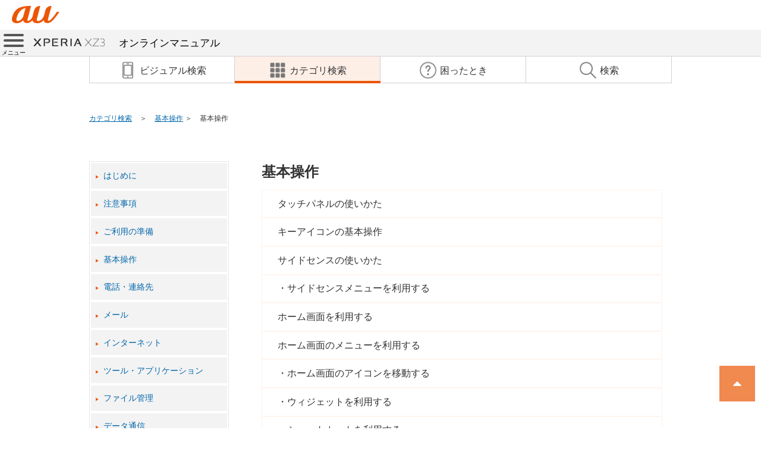

--- FILE ---
content_type: text/html
request_url: https://www.au.com/online-manual/sov39/sov39_01/contents_04_01.html
body_size: 3071
content:
<!DOCTYPE html>
<html lang="ja">
  <head>
    <meta http-equiv="Content-Type" content="text/html; charset=UTF-8" />
    <meta name="viewport" content="width=device-width, initial-scale=1.0" />
    <meta name="format-detection" content="telephone=no" />
    <meta name="keywords" content="XPERIA,XPERIA™ XZ3,エクスペリア エックスゼットスリー,SOV39,取扱説明書,オンラインマニュアル,使い方,操作 設定方法,スマートフォン,スマホ,au,KDDI" />
    <meta name="description" content="auのスマートフォン「XPERIA™ XZ3（エクスペリア エックスゼットスリー）SOV39」Android9.0版のオンラインマニュアル（取扱説明書、操作 設定方法）です。" />
    <title>基本操作 | 基本操作 | XPERIA™ XZ3（エクスペリア エックスゼットスリー）SOV39 | オンラインマニュアル（取扱説明書） | au</title>
<meta http-equiv="Pragma" content="no-cache">
<meta http-equiv="Cache-Control" content="no-cache">
<meta http-equiv="Expires" content="0">
    <!--[if lt IE 9]>
<script src="./js/html5shiv.js"></script>
<script src="./js/css3-mediaqueries.js"></script>
<![endif]-->
    <!-- unique -->
    <link rel="stylesheet" type="text/css" href="./css/popup.css" />
    <link rel="stylesheet" type="text/css" href="./css/popup_w_short.css" media="screen and (max-width:767px)" />
    <!-- /unique -->
    <link rel="stylesheet" type="text/css" href="./css/style.css" />
    <link rel="stylesheet" type="text/css" href="./css/main.css" />
    <link rel="stylesheet" type="text/css" href="./css/somc.css" />
    <script src="js/jquery-2.2.3.min.js">
    </script>
    <!--DTM code-->
    <script src="//assets.adobedtm.com/d428a01711e18e05d6f7753f06b1071b5722fb3e/satelliteLib-3c23715bd5103d1bfbf2ed3dfdc9e0f1350aa51e.js">
    </script>
    <!--/DTM code-->
  </head>
<body>
	<header>
		<div class="logo-area">
				<a class="headerSmp-logo" href="https://www.au.com/" target="_blank"><img src="./images/common/header/header_au_logo.png" alt="au" /></a>
			</div>
		<nav id="local-nav" class="local-nav-style1">
			<div class="menu"><a class="menu-trigger" href="#"><span></span><span></span><span></span><span class="menu_label">メニュー</span></a></div>
			<div class="title"><a href='./index.html'><img class="img-responsive title-logo" src="./images/common/logo.png" alt="XPERIA XZ3" />オンラインマニュアル</a></div>
			<div class="top-menu-bg"></div>
			<div class="top-menu">
				<div class="top-menu-inner">
					<div class="close"><a href="#"><span></span><span></span><span class="close-label">閉じる</span></a></div>
					<div class="title"><img class="img-responsive" src="./images/common/logo.png" alt="XPERIA XZ3" />オンラインマニュアル</div>
					<div class="label"></div>
					<div class="first-menu">
						<div class="top"><a href='../index.html'>TOPへ戻る</a></div>
						<div class="nav">
							<div class="link-visual"><a href="./index.html"><span>ビジュアル検索</span></a></div>
							<div class="link-category"><a href="./category_search.html"><span>カテゴリ検索</span></a></div>
						</div>
						<div class="nav">
							<div class="link-qanda"><a href="./q_and_a.html"><span>困ったとき</span></a></div>
							<div class="link-search"><a href="./manual_search.html"><span>検索</span></a></div>
						</div>
						<div class="label"></div>
						<div class="tutorial"><a href='./tutorial.html'>オンラインマニュアルの使いかた</a></div>
						<div class="glossary"><a href='./glossary.html'>スマホ用語集</a></div>
						<div class="page-access"><a href='./page_access.html'>よく見られるページ</a></div>
						<div class="label"></div>
						<div class="contents"><a href='#'>目次</a></div>
					</div>
					<div class="top-menu-contents">
						<div class="back-first"><a href='#'>目次</a></div>
						<div class="list">
							<div><a href="./category_01.html">ごあいさつ</a></div>
							<div><a href="./category_02.html">注意事項</a></div>
							<div><a href="./category_03.html">ご利用の準備</a></div>
							<div><a href="./category_04.html">基本操作</a></div>
							<div><a href="./category_05.html">電話・電話帳</a></div>
							<div><a href="./category_06.html">メール</a></div>
							<div><a href="./category_07.html">インターネット</a></div>
							<div><a href="./category_08.html">ツール・アプリケーション</a></div>
							<div><a href="./category_09.html">ファイル管理</a></div>
							<div><a href="./category_10.html">データ通信</a></div>
							<div><a href="./category_11.html">機能設定</a></div>
							<div><a href="./category_12.html">auのネットワークサービス</a></div>
							<div><a href="./category_13.html">海外利用</a></div>
							<div><a href="./category_14.html">付録</a></div>
						</div>
					</div>
				</div>
			</div>
		</nav>
		<ul class="navi">
			<li class="link-visual"><a href="index.html"><span>ビジュアル検索</span></a></li>
			<li class="link-category active"><a href="category_search.html"><span>カテゴリ検索</span></a></li>
			<li class="link-qanda"><a href="q_and_a.html"><span>困ったとき</span></a></li>
			<li class="link-search"><a href="manual_search.html"><span>検索</span></a></li>
		</ul>
		<div id="breadListWrap">
			<nav class="breadList">
				<ul>
					<li class="category"><a href="category_search.html">カテゴリ検索</a></li>
                	<li class="cur">
                  		<a href="./category_04.html">基本操作</a>
                	</li>
                	<li class="cur">
                  		<span>基本操作</span>
                	</li>
				</ul>
			</nav>
		</div>
	</header>
    <!--SC vars-->
    <script language="JavaScript">
var _sc = _sc || {};
</script>
    <!--/SC vars-->

        <main id="main-cont">
            <div class="main-inner">
              <div class="main-menu">
                <div class="main-menu-inner">
                  <div>
                    <a href="./category_01.html">はじめに</a>
                  </div>
                  <div>
                    <a href="./category_02.html">注意事項</a>
                  </div>
                  <div>
                    <a href="./category_03.html">ご利用の準備</a>
                  </div>
                  <div>
                    <a href="./category_04.html">基本操作</a>
                  </div>
                  <div>
                    <a href="./category_05.html">電話・連絡先</a>
                  </div>
                  <div>
                    <a href="./category_06.html">メール</a>
                  </div>
                  <div>
                    <a href="./category_07.html">インターネット</a>
                  </div>
                  <div>
                    <a href="./category_08.html">ツール・アプリケーション</a>
                  </div>
                  <div>
                    <a href="./category_09.html">ファイル管理</a>
                  </div>
                  <div>
                    <a href="./category_10.html">データ通信</a>
                  </div>
                  <div>
                    <a href="./category_11.html">機能設定</a>
                  </div>
                  <div>
                    <a href="./category_12.html">auのネットワークサービス</a>
                  </div>
                  <div>
                    <a href="./category_13.html">海外利用</a>
                  </div>
                  <div>
                    <a href="./category_14.html">付録</a>
                  </div>
                </div>
              </div>
              <div class="main-manual">
                <div class="contents-menu">
                  <h1 class="contents-title">基本操作</h1>
                  <div class="m_title">
                    <a href="./m_04_01.html">タッチパネルの使いかた</a>
                  </div>
                  <div class="m_title">
                    <a href="./m_04_02.html">キーアイコンの基本操作</a>
                  </div>
                  <div class="m_title">
                    <a href="./m_04_03.html">サイドセンスの使いかた</a>
                  </div>
                  <div class="s_title">
                    <a href="m_04_03.html#001">サイドセンスメニューを利用する</a>
                  </div>
                  <div class="m_title">
                    <a href="./m_04_04.html">ホーム画面を利用する</a>
                  </div>
                  <div class="m_title">
                    <a href="./m_04_05.html">ホーム画面のメニューを利用する</a>
                  </div>
                  <div class="s_title">
                    <a href="m_04_05.html#1716842">ホーム画面のアイコンを移動する</a>
                  </div>
                  <div class="s_title">
                    <a href="m_04_05.html#1716900">ウィジェットを利用する</a>
                  </div>
                  <div class="s_title">
                    <a href="m_04_05.html#1716859">ショートカットを利用する</a>
                  </div>
                  <div class="s_title">
                    <a href="m_04_05.html#1717215">フォルダを利用する</a>
                  </div>
                  <div class="m_title">
                    <a href="./m_04_06.html">ホーム画面を切り替える</a>
                  </div>
                  <div class="m_title">
                    <a href="./m_04_07.html">シンプルホームに切り替える</a>
                  </div>
                  <div class="s_title">
                    <a href="m_04_07.html#1738628">短縮機能を利用する</a>
                  </div>
                  <div class="s_title">
                    <a href="m_04_07.html#1738677">シンプル設定を利用する</a>
                  </div>
                  <div class="s_title">
                    <a href="m_04_07.html#1738698">マイアプリにアプリを登録する</a>
                  </div>
                  <div class="s_title">
                    <a href="m_04_07.html#1742502">シンプルホーム画面のアプリを変更する</a>
                  </div>
                  <div class="s_title">
                    <a href="m_04_07.html#1744748">標準のホーム画面に切り替える</a>
                  </div>
                  <div class="m_title">
                    <a href="./m_04_08.html">アプリ画面を利用する</a>
                  </div>
                  <div class="s_title">
                    <a href="m_04_08.html#1717293">アプリ画面を表示する</a>
                  </div>
                  <div class="s_title">
                    <a href="m_04_08.html#1717876">アプリを並べ替える</a>
                  </div>
                  <div class="s_title">
                    <a href="m_04_08.html#1717932">アプリをアンインストールする</a>
                  </div>
                  <div class="s_title">
                    <a href="m_04_08.html#1735763">フォルダを利用する</a>
                  </div>
                  <div class="s_title">
                    <a href="m_04_08.html#1717961">最近使用したアプリを表示する</a>
                  </div>
                  <div class="m_title">
                    <a href="./m_04_09.html">本製品の状態を知る</a>
                  </div>
                  <div class="s_title">
                    <a href="m_04_09.html#1723014">アイコンの見かた</a>
                  </div>
                  <div class="s_title">
                    <a href="m_04_09.html#1716735">通知パネルについて</a>
                  </div>
                  <div class="s_title">
                    <a href="m_04_09.html#1752547">クイック設定パネルについて</a>
                  </div>
                  <div class="s_title">
                    <a href="m_04_09.html#1723019">通知LEDについて</a>
                  </div>
                  <div class="m_title">
                    <a href="./m_04_10.html">本製品内やウェブサイトを検索する</a>
                  </div>
                  <div class="s_title">
                    <a href="m_04_10.html#1717996">音声で入力して検索する</a>
                  </div>
                  <div class="s_title">
                    <a href="m_04_10.html#001">検索の設定を行う</a>
                  </div>
                  <div class="m_title">
                    <a href="./m_04_11.html">縦／横画面表示を自動で切り替える</a>
                  </div>
                  <div class="m_title">
                    <a href="./m_04_12.html">マナーモードを設定する</a>
                  </div>
                  <div class="s_title">
                    <a href="m_04_12.html#1752784">マナーモード（バイブレーション）を設定する</a>
                  </div>
                  <div class="s_title">
                    <a href="m_04_12.html#1752789">マナーモード（ミュート）を設定する</a>
                  </div>
                  <div class="m_title">
                    <a href="./m_04_13.html">メニューを表示する</a>
                  </div>
                  <div class="m_title">
                    <a href="./m_04_14.html">設定を切り替える</a>
                  </div>
                  <div class="m_title">
                    <a href="./m_04_15.html">データを複数選択する</a>
                  </div>
                  <div class="m_title">
                    <a href="./m_04_16.html">表示されている画面を撮影する</a>
                  </div>
                  <div class="m_title">
                    <a href="./m_04_17.html">利用するアプリを選択する</a>
                  </div>
                  <div class="m_title">
                    <a href="./m_04_18.html">分割画面を利用する</a>
                  </div>
                  <div class="m_title">
                    <a href="./m_04_19.html">片手モードを利用する</a>
                  </div>
                </div>
              </div>
              <!-- main-manual -->
            </div>
            <!-- main-inner -->
	</main><!-- /main-cont -->
	<!-- /必要なfooterパーツのみ読み込み -->
          <footer class="auFooter">
            <div class="footerSiteMap">
              <div class="footerLogo">
                <a href="http://www.kddi.com/" target="_blank" class="footerLogo-logo">
                  <img src="./images/common/footer/footer_logo.png" alt="KDDI" />
                </a>
              </div>
              <!-- /.footerLogo -->
              <p class="footerCopyright">COPYRIGHT &copy; KDDI CORPORATION, ALL RIGHTS RESERVED.</p>
              <!-- /.footerCopyright -->
            </div>
            <!-- /.footerSiteMap -->
          </footer>
          <!-- /.auFooter -->



    <!--DTM fire-->
    <script type="text/javascript">_satellite.pageBottom();</script>
    <!--/DTM fire-->
    <script src="js/accordion.js">
    </script>
    <script src="js/param.js">
    </script>
  </body>
</html>

--- FILE ---
content_type: text/css
request_url: https://www.au.com/online-manual/sov39/sov39_01/css/style.css
body_size: 4973
content:
@charset "utf-8";
/* popup window unique style */

/* common style */

.clearfix:after {
    content: "";
    clear: both;
    display: block;
}

ul.navi {
    position: relative;
    width: 100%;
    max-width: 980px;
    margin: 0 auto;
    z-index: 10;
}
ul.navi li {
	position: relative;
	display: block;
	float: left;
	width: 25%;
	vertical-align: middle;
	text-align: center;
	font-size: 16px;
}

ul.navi li span:before{
	content: " ";
	display: inline-block;
	vertical-align: middle;
	height: 32px;
	width: 32px;
	margin-right: 4px;
	padding-bottom: 4px;
	background-size: 32px 32px;
	background-repeat: no-repeat;
}

ul.navi li.link-visual span:before{
	background-image: url(../images/common/icon/icon_visual.png);
}

ul.navi li.link-category span:before{
	background-image: url(../images/common/icon/icon_category.png);
}
ul.navi li.link-qanda span:before{
	background-image: url(../images/common/icon/icon_qanda.png);
}
ul.navi li.link-search span:before{
	background-image: url(../images/common/icon/icon_search.png);
}

ul.navi li:first-child a {
    border-left: 1px solid #d1d1d1;
}
ul.navi li a{
	color: #333;
	text-decoration: none;
	display: block;
	line-height:45px;
	height: 45px;

	border-right: 1px solid #d1d1d1;
	border-bottom: 1px solid #d1d1d1;
}

	ul.navi li a:after {
		content: '';
		position: absolute;
		margin: auto;
		left: 0;
		right: 0;
		bottom: 0;
		display: block;
		width: 0;
		height: 4px;
		background: #eb5505;
		-webkit-transition: all 0.5s;
		transition: all 0.5s;
	}

		ul.navi li.active a:after,
		ul.navi li:hover a:after {
			width: 100%;
		}


	ul.navi li a img{
		width: auto;
	}
	ul.navi li a span{
		margin: 0 5px;
		vertical-align: middle;
	}

ul.navi li.active {
	background-color:#fdeee6;
}


@media screen and (max-width: 768px) {

    ul.navi p{
        margin: 0 1.96%;
    }
    ul.navi{
        height: 94px;
    }

    ul.navi li {
        width: 50%;
        font-size: 14px;
    }
    ul.navi li:first-child a {
        border-left: none;
    }
    ul.navi li:nth-child(2n) a {
        border-right: none;
    }
}

@media screen and (max-width: 340px) {
    ul.navi li {
        font-size: 11px;
    }
}

#breadListWrap{
    padding: 0 1.96%;
}

.breadList {
	width: 100%;
	max-width: 980px;
	max-height: 100%;
	font-size: 75%;
	margin:97px auto 50px;
}
.breadList ul {
    display: block;
}
@media screen and (max-width: 768px) {
	.breadList {
		margin: 0;
	}
	.breadList ul li {
		margin-bottom: 2%;
	}
}
.breadList ul li {
    display: inline-block;
    vertical-align: top;
    padding-left: 22px;
    text-indent: -22px;
    color: #333333;
}
.breadList ul li.category {
    padding-right: 10px;
}
.breadList ul li:first-child:before {
    content: "";
    padding: 0;
    margin: 0;
}
.breadList ul li:before {
    content: "＞";
    padding-right: 10px;
    color: #333333;
    vertical-align: middle;
}

.breadList ul li a, .breadList ul li a:link {
    color: #0066aa;
    text-decoration: underline;
}

.page-accese-btn {
	width: 50%;
	max-width: 220px;
	margin:auto;
	border:1px solid #d1d1d1;
	box-shadow:0 2px 0 #d1d1d1;
}

	.page-accese-btn:hover {
		border:1px solid #eb5505;
	}

	.page-accese-btn > a {
		display:block;
		padding:10px;
		color:#333;
		text-decoration:none;
		text-align:center;
	}

#main-cont .main-inner{
    margin: 0 auto;
    width: 96.08%;
    max-width: 980px;
}
@media screen and (max-width: 768px) {
	.page-accese-btn {
		margin-top: 15px;
	}

    #main-cont .main-inner{
        padding: 0 1.96%;
    }
}
div.main-menu{
    position: relative;
}
.main-menu:after {
    content: "";
    clear: both;
    display: block;
}

#search fieldset {
    padding: 10%;
}
#search .kw_area .title_str {
    float: left;
    width: 100px;
    font-size: 75%;
    line-height: 1.75;
    font-weight: bold;
}

#search .kw_area #search-submit {
    padding: 0 10px;
    color: #ffffff;
    background-color:#000000;
}


.container{
    max-width: 600px;
    width:100%;
    margin: 0 auto;
    border: solid 1px #ddd;
    box-sizing: content-box;
    position: relative;
    overflow: hidden;
}
@media screen and (max-width: 768px) {
	.container{
		width:95%;
	}
}
.deviceImage {
    position: relative;
    max-width: 200%;
    height: 800px;
    left: -50%;
    width: 1200px;
}
.deviceImageLoad {
    position: absolute;
    top: 0;
    left: 0;
    height: 100%;
    width: 100%;
}
#deviceImage {
    height: auto;
    width: 200%;
    left: -50%;
    position: relative;
}
#Loader{
    width: 20%;
    height: 20%;
    margin: auto;
    position: absolute;
    top: 0;
    left: 0;
    right: 0;
    bottom: 0;
}
#BG{
    height: 100%;
    width: 100%;
    position: absolute;
    top: 0;
    left: 0;
    background-color: #000;
    opacity: 0.7;
    z-index: 9999;
    display:none;
}
#HelpGrayLayer,
#GrayLayer{
    display:none;
    height: 100%;
    width: 100%;
    position: absolute;
    top: 0;
    left: 0;
    background-color: #000;
    opacity: 0.7;
}
.switchBox{
    text-align: center;
    max-width: 600px;
    width: 100%;
    margin: 0 auto;
}
.switch{
    width: 50%;
    margin: 15px 0;
    padding: 10px 0;
    display: inline-block;
    background-color: #f3f3f3;
    border: solid 1px #d6d3d3;
    float: left;
    text-decoration: none;
    color: #0066aa;
}

.switch.active,.switch:hover{
    background-color: #fdeee6;
    border: solid 1px #eb5505;
    color: #eb5505;
}

/** -----------------
* カテゴリ検索
--------------------*/

a.non_border{
	color: #000;
	text-decoration: none;
	display: block;
}

div#goaisatsu,
div#pageaccess {
	margin: 0 auto;
}

div#g_area,
div#p_area {
	height: 54px;
	border: 1px solid #d1d1d1;
	background-image: url("../images/common/icon/ss_arrow_a.png");
	background-position: 95% 50%;
	background-repeat: no-repeat;
	background-color: #fff;
}
div#g_area:hover,
div#p_area:hover {
	border: 1px solid #eb5505;
}
div#g_area .borderwrap,
div#p_area .borderwrap {
	height: 100%;
	border: 1px solid transparent;
}

		div#p_area .borderwrap {
			text-align:center;
		}

div#g_area:hover .borderwrap,
div#p_area:hover .borderwrap {
	border: 1px solid #eb5505;
}

div#g_left{
	float: left;
	width: 35%;
	text-align: center;
	font-weight: bold;
	color: #333333;
}

div#g_right{
	float: left;
	width: 65%;
}

div#g_area:after,
div#p_area:after {
	display: block;
	clear: both;
}

div#category_menu_area{
	max-width: 980px;
	margin: 0 auto;
	overflow:auto;
}

ul#category_menu{
	width: 100%;
	max-width: 980px;
	margin: 0 auto;
}

ul#category_menu li{
    list-style-type: none;
    float: left;
    vertical-align: middle;
    width: 22%;
	border: 1px solid #d1d1d1;
	box-sizing: border-box;
	margin-right: 4%;
	margin-bottom: 45px;
	background-color: #fff;
}
ul#category_menu li:hover{
	border: 1px solid #eb5505;
}
ul#category_menu li a{
	text-decoration: none;
	display: block;
	border: 1px solid transparent;
    overflow: hidden;
}
ul#category_menu li a:hover{
	border: 1px solid #eb5505;
}

ul#category_menu li div.pss_name{
	display: table;
	width: 100%;
}

ul#category_menu li div.pss_name div.ss_name{
	display: table-cell;
	text-align: center;
	font-size: 18px;
	height: 50px;
	color: #333333;
}

ul#category_menu li img{
	padding: 2px;
	border-bottom: 1px solid #d1d1d1;
	background-color: #fff;
    -moz-transition: -moz-transform 0.4s linear;
    -webkit-transition: -webkit-transform 0.4s linear;
    -o-transition: -o-transform 0.4s linear;
    -ms-transition: -ms-transform 0.4s linear;
    transition: transform 0.4s linear;
}
ul#category_menu li img:hover{
    -webkit-transform: scale(1.1);
    -moz-transform: scale(1.1);
    -o-transform: scale(1.1);
    -ms-transform: scale(1.1);
    transform: scale(1.1);
}


@media screen and (min-width: 769px) {
	div#goaisatsu,
	div#pageaccess {
		max-width: 385px;
	}

	div#g_area {
		line-height: 50px;
		margin-bottom: 20px;
	}

	div#p_area {
		line-height: 50px;
		margin-bottom: 40px;
	}
	
	ul#category_menu li:nth-child(4n){
		margin-right: 0;
	}
}

@media screen and (min-width: 500px) and  (max-width: 768px) {
	
	div#goaisatsu {
		width: 100%;
	}
	div#g_area {
		height: 80px;
		margin-bottom: 10px;
	}

	div#pageaccess {
		width: 50%;
	}

	div#p_area {
		height: 60px;
		line-height: 55px;
		margin-top:10px;
		margin-bottom:30px;
	}
	
	div#g_left{
		width: 100%;
		padding-top: 20px;
		padding-left: 40px;
		text-align: left;
	}

	div#g_right{
		width: 100%;
		padding-top: 10px;
		padding-left: 40px;
	}
	
	ul#category_menu li {
		width: 32%;
		border: 1px solid #d1d1d1;
		margin: 0 2% 15px 0;
	}
	
	ul#category_menu li:nth-child(3n){
		margin-right: 0;
	}
	
	ul#category_menu li div.pss_name div.ss_name{
		font-size: 14px;
	}

}

@media screen and (max-width: 499px){
	div#goaisatsu {
		width: 100%;
	}
	div#g_area {
		height: 60px;
		font-size:14px;
		margin-bottom: 10px;
	}

	div#pageaccess {
		width: 50%;
	}

	div#p_area {
		height: 50px;
		line-height: 45px;
		font-size:14px;
		margin-top:10px;
		margin-bottom:30px;
	}
	
	div#g_left{
		width: 100%;
		padding-top: 12px;
		padding-left: 40px;
		text-align: left;
	}

	div#g_right{
		width: 100%;
		padding-top: 5px;
		padding-left: 40px;
	}
	
	ul#category_menu li {
		width: 33.333333333333%;
		border: 1px solid #d1d1d1;
		margin: 0 0 15px 0;
	}
	
	ul#category_menu li:nth-child(3n){
		margin-right: 0;
	}
	
	ul#category_menu li div.pss_name div.ss_name{
		font-size: 14px;
		height: 40px;
	}
}
@media screen and (max-width: 350px){
	ul#category_menu li div.pss_name div.ss_name{
		font-size: 12px;
	}
}
/** -----------------
* 困ったとき
--------------------*/
div.q_and_a{
	max-width: 980px;
	margin: 0 auto;
	padding-bottom: 50px;
	overflow:auto;
}

ul.qa_menu{
	position: relative;
	width: 100%;
	max-width: 980px;
	margin: 0 auto;
	letter-spacing: -.4em;
}

ul.qa_menu li{
    display: inline-block;
    letter-spacing: normal;
    vertical-align: top;
}

ul.qa_menu:before{
	clear:both;
}
li.qa_arrow.dummy{
	display:none;
}
@media screen and (min-width: 769px) {
	li.qa_arrow{
		background-color:#e6e6e6;
		position:relative;
		padding-left: 30px;
		width: 30%;
		font-weight: bold;
	}
	li.qa_arrow.dummy{
		display: inline-block;
		background-color: transparent;
	}
	li.qa_arrow:after{
		border:50px solid transparent;
		border-left-color:#e6e6e6;
		border-right-width:0;
		width:0;
		right:-50px;
		content:"";
		display:block;
		top:0px;
		position:absolute;
	}
	li.qa_arrow.dummy:after{
		border-left-color:transparent;
	}
	
	li.qa_contents{
		width: 28%;
	}
	
	li.qa_contents a{
		text-decoration: none;
		display: block;
	}

	li.qa_contents:nth-child(2),
	li.qa_contents:nth-child(5),
	li.qa_contents:nth-child(8){
		margin-left: 10%;
	}

	li.qa_contents:nth-child(3),
	li.qa_contents:nth-child(6),
	li.qa_contents:nth-child(9){
		margin-left: 4%;
	}
}
.qa_contents a{
	color: #333333;
	margin-bottom: 10px;
	border: 1px #d1d1d1 solid;
	box-shadow:0 2px 0 #d1d1d1;
}
.qa_contents a:hover{
    border: 1px #eb5505 solid;
}
div.qac_title{
	display: table;
	width: 100%;
	padding: 10px;
	text-align: center;
	border: 1px transparent solid;
	position: relative;
	z-index: 10;
	background-color: #fff;
	height: 60px;
	color: #333333;
}
div.qac_title:before{
    content: "";
    position: absolute;
    top: 0;
    right: 0;
    bottom: 0;
    left: 0;
    margin: 2px;
    display: block;
	background-image: url("../images/common/icon/ss_arrow_a.png");
	background-position: 95% 50%;
	background-repeat: no-repeat;
}
div.qac_title:after{
    content: "";
    position: absolute;
    top: 0;
    right: 0;
    bottom: 0;
    left: 0;
    margin: 2px;
    display: block;
    z-index: -5;
    background: #fff;
}

li.qa_contents a:hover div.qac_title{
    border: 1px #eb5505 solid;
}

div.table_cell{
	display: table-cell;
	text-align: center;
	padding: 0 10px;
}
div.table_cell-left{
	display: table-cell;
	text-align: left;
}
div.qac_table{
	display: table;
	width: 100%;
	height: 100px;
}
div.qac_info{
	font-size: 14px;
	line-height: 1.3;
	color:#777;
}
div.qac_info.mb5p{
    margin-bottom: 5%;
}
@media screen and (max-width: 768px) {
	li.qa_arrow{
		background-color:#f3f3f3;
		position:relative;
		width: 100%;
		font-weight: bold;
	}
	
	li.qa_contents{
		width: 100%;
	}
	
	div.qac_table{
		height: 50px;
	}
	.dummy div.qac_table{
		height: 0px;
	}
	
	div.qac_info{
		margin: 10px;
		line-height: 1.5;
	}
	div.qac_info.mb5p{
		margin: 10px;
	}
}

/** -----------------
* 便利な使い方
--------------------*/
div.hint{
	max-width: 980px;
	margin: 0 auto;
	padding-bottom: 50px;
	overflow:auto;
}

div.hint_title{
	display: table;
	width: 100%;
    margin-bottom: 10px;
    padding: 10px;
    text-align: center;
	font-weight: bold;
    border: 3px #eb5505 solid;
    position: relative;
    z-index: 10;
    background-color: #fdeee6;
	height: 60px;
}
div.hint_title:before{
    content: "";
    position: absolute;
    top: 0;
    right: 0;
    bottom: 0;
    left: 0;
    border: 1px #eb5505 solid;
    margin: 2px;
    display: block;
    z-index: -1;
    background: #fdeee6;
}
div.hint_title:after{
    content: "";
    position: absolute;
    top: 0;
    right: 0;
    bottom: 0;
    left: 0;
    border: 2px #eb5505 solid;
    margin: 2px;
    display: block;
    z-index: -5;
    background: #fdeee6;
}

div#hint_contents{
	margin-top: 50px;
}

div#hint_contents li{
	border-bottom: 1px solid #e5e5e5;
	padding: 20px 0 20px 30px;
	background-image: url("../images/common/icon/ss_arrow.png");
	background-position: 10px 50%;
	background-repeat: no-repeat;
	background-size: 4px 7px;
}
div#hint_contents li.category{
    border-bottom: none;
}
div#hint_contents li.category.child{
    background-image: none;
    padding-left: 50px;
    border-bottom: none;
    padding-top: 0;
}
div#hint_contents li.category.child:before {
    display: inline-block;
    content: "・";
    color: #333333;
    vertical-align: middle;
}
div#hint_contents li.category.child a{
    display: inline-block;
}
div#hint_contents li.category.child.childlast{
    border-bottom: 1px solid #e5e5e5;
}
div#hint_contents li a{
	color: #0066aa;
	text-decoration: none;
	display: block;
}

	div.hint div.tutorial_1,
	div.hint div.tutorial_2 {
		display:flex;
		margin:1em 0;
	}

		div.hint div.tutorial_1 > div,
		div.hint div.tutorial_2 > div {
			width:50%;
		}

		div.hint div.tutorial_1 > div.left,
		div.hint div.tutorial_2 > div.left {
			order: 0;
		}

		div.hint div.tutorial_1 > div.right,
		div.hint div.tutorial_2 > div.right {
			order: 1;
		}

	div.hint .item-title{
		color: #eb5505;
		font-weight: bold;
	}

		div.hint .item-title + p{
			margin-bottom:1em;
		}

	div.hint .switch_icon{
		width: 20px;
		height: 20px;
	}
		div.hint .switch_icon .point0{
			fill:#DF5411;
			stroke:#FFFFFF;
			stroke-width:2;
			stroke-miterlimit:10;
		}
		div.hint .switch_icon .point1{
			fill:#FFFFFF;
			stroke:#DF5411;
			stroke-width:2;
			stroke-miterlimit:10;
		}

	div.hint img {
		display:block;
		width:95%;
		max-width:600px;
		margin:auto;
	}


@media screen and (max-width: 768px) {

	div.hint div.tutorial_1 {
		display:block;
	}
		div.hint div.tutorial_1 > div {
			width:100%;
		}

	div#hint_contents{
		margin-top: 20px;
	}
	div.hint_title{
		font-size: 20px;
	}
}

/** -----------------
* 質問に答えながら設定する（セルフケア）
--------------------*/
#selfcare_alert{
    margin-top: 20px;
    padding-bottom: 20px;
}
#selfcare_alert .title{
    background-color: #fff;
    position: relative;
    display: inline;
    top: 15px;
    left: 10px;
    padding: 0 20px;
}
#selfcare_alert .text{
    border: 1px solid #333;
    padding: 20px 10px 10px 10px;
}

/*機能追加*/
.icon_mark{
    width: 150px;
    height: 150px;
}

.icon_block {
    position: relative;
}
.icon_mark{
    z-index: 0;
}

.icon_cont{
    width: 150px;
    height: 150px;
display: none;    
position: absolute;
top: 0px;
left: 0px;
    z-index: 10;
}

.icon_cont:hover {
    display:block;
}
.pos_r{
    position: relative;
}
#controlBtn{
    display: none;
    position: absolute;
    top: 0;
    width: 100%;
    text-align: right;
}
.loading #prev,.loading #next,
.loading #up,.loading #down{
    display: none;
}
#up,#down,#next,#prev{-webkit-appearance: none;border: none;background-color:transparent;color:#fff;}
#up,#down{pointer-events : none;background-color:transparent;color:#666;}

#up .st0,#down .st0{opacity:0.1;fill:#dddddd;}
#up .st1,#down .st1{fill:none;stroke:#dddddd;stroke-miterlimit:10;}
#up .st2,#down .st2{fill:#dddddd;}

/*操作説明*/
span.buttonTxt svg{
	width:20px;
	height:20px;
	margin-top:-10px;
}
g.buttonImg circle.st0{
	opacity:0.1;fill:#EB5505;
}
g.buttonImg circle.st1{
	fill:none;stroke:#EB5505;stroke-miterlimit:10;
}
g.buttonImg polygon.st2{
	fill:#EB5505;
}

/*機能追加*/

.frame00 #up .st0{opacity:0.1;fill:#EB5505;}
.frame02 #up .st0{opacity:0.1;fill:#EB5505;}
.frame04 #up .st0{opacity:0.1;fill:#EB5505;}
.frame222 #up .st0{opacity:0.1;fill:#EB5505;}
.frame442 #up .st0{opacity:0.1;fill:#EB5505;}
.frame662 #up .st0{opacity:0.1;fill:#EB5505;}
.frame890 #up .st0{opacity:0.1;fill:#EB5505;}
.frame220 #up .st0{opacity:0.1;fill:#EB5505;}
.frame440 #up .st0{opacity:0.1;fill:#EB5505;}
.frame660 #up .st0{opacity:0.1;fill:#EB5505;}
.frame891 #up .st0{opacity:0.1;fill:#EB5505;}
.frame221 #up .st0{opacity:0.1;fill:#EB5505;}
.frame441 #up .st0{opacity:0.1;fill:#EB5505;}
.frame661 #up .st0{opacity:0.1;fill:#EB5505;}
.frame891 #down .st0{opacity:0.1;fill:#EB5505;}
.frame221 #down .st0{opacity:0.1;fill:#EB5505;}
.frame441 #down .st0{opacity:0.1;fill:#EB5505;}
.frame661 #down .st0{opacity:0.1;fill:#EB5505;}



.frame00 #up .st1{fill:none;stroke:#EB5505;stroke-miterlimit:10;}
.frame02 #up .st1{fill:none;stroke:#EB5505;stroke-miterlimit:10;}
.frame04 #up .st1{fill:none;stroke:#EB5505;stroke-miterlimit:10;}
.frame222 #up .st1{fill:none;stroke:#EB5505;stroke-miterlimit:10;}
.frame442 #up .st1{fill:none;stroke:#EB5505;stroke-miterlimit:10;}
.frame662 #up .st1{fill:none;stroke:#EB5505;stroke-miterlimit:10;}
.frame890 #up .st1{fill:none;stroke:#EB5505;stroke-miterlimit:10;}
.frame220 #up .st1{fill:none;stroke:#EB5505;stroke-miterlimit:10;}
.frame440 #up .st1{fill:none;stroke:#EB5505;stroke-miterlimit:10;}
.frame660 #up .st1{fill:none;stroke:#EB5505;stroke-miterlimit:10;}
.frame891 #up .st1{fill:none;stroke:#EB5505;stroke-miterlimit:10;}
.frame221 #up .st1{fill:none;stroke:#EB5505;stroke-miterlimit:10;}
.frame441 #up .st1{fill:none;stroke:#EB5505;stroke-miterlimit:10;}
.frame661 #up .st1{fill:none;stroke:#EB5505;stroke-miterlimit:10;}
.frame891 #down .st1{fill:none;stroke:#EB5505;stroke-miterlimit:10;}
.frame221 #down .st1{fill:none;stroke:#EB5505;stroke-miterlimit:10;}
.frame441 #down .st1{fill:none;stroke:#EB5505;stroke-miterlimit:10;}
.frame661 #down .st1{fill:none;stroke:#EB5505;stroke-miterlimit:10;}

.frame00 #up .st2{fill:#EB5505;}
.frame02 #up .st2{fill:#EB5505;}
.frame04 #up .st2{fill:#EB5505;}
.frame222 #up .st2{fill:#EB5505;}
.frame442 #up .st2{fill:#EB5505;}
.frame662 #up .st2{fill:#EB5505;}
.frame890 #up .st2{fill:#EB5505;}
.frame220 #up .st2{fill:#EB5505;}
.frame440 #up .st2{fill:#EB5505;}
.frame660 #up .st2{fill:#EB5505;}
.frame891 #up .st2{fill:#EB5505;}
.frame221 #up .st2{fill:#EB5505;}
.frame441 #up .st2{fill:#EB5505;}
.frame661 #up .st2{fill:#EB5505;}
.frame891 #down .st2{fill:#EB5505;}
.frame221 #down .st2{fill:#EB5505;}
.frame441 #down .st2{fill:#EB5505;}
.frame661 #down .st2{fill:#EB5505;}

.frame00 #up {display: block;pointer-events: visible;background-color:transparent;color:#fff;}
.frame02 #up {display: block;pointer-events: visible;background-color:transparent;color:#fff;}
.frame04 #up {display: block;pointer-events: visible;background-color:transparent;color:#fff;}
.frame222 #up {display: block;pointer-events: visible;background-color:transparent;color:#fff;}
.frame442 #up {display: block;pointer-events: visible;background-color:transparent;color:#fff;}
.frame662 #up {display: block;pointer-events: visible;background-color:transparent;color:#fff;}
.frame890 #up {display: block;pointer-events: visible;background-color:transparent;color:#fff;}
.frame220 #up {display: block;pointer-events: visible;background-color:transparent;color:#fff;}
.frame440 #up {display: block;pointer-events: visible;background-color:transparent;color:#fff;}
.frame660 #up {display: block;pointer-events: visible;background-color:transparent;color:#fff;}
.frame891 #up {display: block;pointer-events: visible;background-color:transparent;color:#fff;}
.frame221 #up {display: block;pointer-events: visible;background-color:transparent;color:#fff;}
.frame441 #up {display: block;pointer-events: visible;background-color:transparent;color:#fff;}
.frame661 #up {display: block;pointer-events: visible;background-color:transparent;color:#fff;}
.frame891 #down {display: block;pointer-events: visible;background-color:transparent;color:#fff;}
.frame221 #down {display: block;pointer-events: visible;background-color:transparent;color:#fff;}
.frame441 #down {display: block;pointer-events: visible;background-color:transparent;color:#fff;}
.frame661 #down {display: block;pointer-events: visible;background-color:transparent;color:#fff;}


.frame891 #prev ,.frame891 #next, .frame890 #prev ,.frame890 #next {pointer-events : none;background-color:transparent;color:#666;}
.frame221 #prev ,.frame221 #next, .frame220 #prev ,.frame220 #next {pointer-events : none;background-color:transparent;color:#666;}
.frame441 #prev ,.frame441 #next, .frame440 #prev ,.frame440 #next {pointer-events : none;background-color:transparent;color:#666;}
.frame661 #prev ,.frame661 #next, .frame660 #prev ,.frame660 #next {pointer-events : none;background-color:transparent;color:#666;}

.frame00 #down {display: block;pointer-events: visible;background-color:transparent;color:#fff;}
.frame02 #down {display: block;pointer-events: visible;background-color:transparent;color:#fff;}
.frame04 #down {display: block;pointer-events: visible;background-color:transparent;color:#fff;}
.frame222 #down {display: block;pointer-events: visible;background-color:transparent;color:#fff;}
.frame442 #down {display: block;pointer-events: visible;background-color:transparent;color:#fff;}
.frame662 #down {display: block;pointer-events: visible;background-color:transparent;color:#fff;}
.frame224 #down {display: block;pointer-events: visible;background-color:transparent;color:#fff;}
.frame444 #down {display: block;pointer-events: visible;background-color:transparent;color:#fff;}
.frame664 #down {display: block;pointer-events: visible;background-color:transparent;color:#fff;}
.frame894 #down {display: block;pointer-events: visible;background-color:transparent;color:#fff;}
.frame223 #down {display: block;pointer-events: visible;background-color:transparent;color:#fff;}
.frame443 #down {display: block;pointer-events: visible;background-color:transparent;color:#fff;}
.frame663 #down {display: block;pointer-events: visible;background-color:transparent;color:#fff;}
.frame893 #down {display: block;pointer-events: visible;background-color:transparent;color:#fff;}
.frame223 #up {display: block;pointer-events: visible;background-color:transparent;color:#fff;}
.frame443 #up {display: block;pointer-events: visible;background-color:transparent;color:#fff;}
.frame663 #up {display: block;pointer-events: visible;background-color:transparent;color:#fff;}
.frame893 #up {display: block;pointer-events: visible;background-color:transparent;color:#fff;}


.frame00 #down .st0{opacity:0.1;fill:#EB5505;}
.frame02 #down .st0{opacity:0.1;fill:#EB5505;}
.frame04 #down .st0{opacity:0.1;fill:#EB5505;}
.frame222 #down .st0{opacity:0.1;fill:#EB5505;}
.frame442 #down .st0{opacity:0.1;fill:#EB5505;}
.frame662 #down .st0{opacity:0.1;fill:#EB5505;}
.frame224 #down .st0{opacity:0.1;fill:#EB5505;}
.frame444 #down .st0{opacity:0.1;fill:#EB5505;}
.frame664 #down .st0{opacity:0.1;fill:#EB5505;}
.frame894 #down .st0{opacity:0.1;fill:#EB5505;}
.frame223 #down .st0{opacity:0.1;fill:#EB5505;}
.frame443 #down .st0{opacity:0.1;fill:#EB5505;}
.frame663 #down .st0{opacity:0.1;fill:#EB5505;}
.frame893 #down .st0{opacity:0.1;fill:#EB5505;}
.frame223 #up .st0{opacity:0.1;fill:#EB5505;}
.frame443 #up .st0{opacity:0.1;fill:#EB5505;}
.frame663 #up .st0{opacity:0.1;fill:#EB5505;}
.frame893 #up .st0{opacity:0.1;fill:#EB5505;}

.frame00 #down .st1{fill:none;stroke:#EB5505;stroke-miterlimit:10;}
.frame02 #down .st1{fill:none;stroke:#EB5505;stroke-miterlimit:10;}
.frame04 #down .st1{fill:none;stroke:#EB5505;stroke-miterlimit:10;}
.frame222 #down .st1{fill:none;stroke:#EB5505;stroke-miterlimit:10;}
.frame442 #down .st1{fill:none;stroke:#EB5505;stroke-miterlimit:10;}
.frame662 #down .st1{fill:none;stroke:#EB5505;stroke-miterlimit:10;}
.frame224 #down .st1{fill:none;stroke:#EB5505;stroke-miterlimit:10;}
.frame444 #down .st1{fill:none;stroke:#EB5505;stroke-miterlimit:10;}
.frame664 #down .st1{fill:none;stroke:#EB5505;stroke-miterlimit:10;}
.frame894 #down .st1{fill:none;stroke:#EB5505;stroke-miterlimit:10;}
.frame223 #down .st1{fill:none;stroke:#EB5505;stroke-miterlimit:10;}
.frame443 #down .st1{fill:none;stroke:#EB5505;stroke-miterlimit:10;}
.frame663 #down .st1{fill:none;stroke:#EB5505;stroke-miterlimit:10;}
.frame893 #down .st1{fill:none;stroke:#EB5505;stroke-miterlimit:10;}
.frame223 #up .st1{fill:none;stroke:#EB5505;stroke-miterlimit:10;}
.frame443 #up .st1{fill:none;stroke:#EB5505;stroke-miterlimit:10;}
.frame663 #up .st1{fill:none;stroke:#EB5505;stroke-miterlimit:10;}
.frame893 #up .st1{fill:none;stroke:#EB5505;stroke-miterlimit:10;}

.frame00 #down .st2{fill:#EB5505;}
.frame02 #down .st2{fill:#EB5505;}
.frame04 #down .st2{fill:#EB5505;}
.frame222 #down .st2{fill:#EB5505;}
.frame442 #down .st2{fill:#EB5505;}
.frame662 #down .st2{fill:#EB5505;}
.frame224 #down .st2{fill:#EB5505;}
.frame444 #down .st2{fill:#EB5505;}
.frame664 #down .st2{fill:#EB5505;}
.frame894 #down .st2{fill:#EB5505;}
.frame223 #down .st2{fill:#EB5505;}
.frame443 #down .st2{fill:#EB5505;}
.frame663 #down .st2{fill:#EB5505;}
.frame893 #down .st2{fill:#EB5505;}
.frame223 #up .st2{fill:#EB5505;}
.frame443 #up .st2{fill:#EB5505;}
.frame663 #up .st2{fill:#EB5505;}
.frame893 #up .st2{fill:#EB5505;}




.frame893 #prev ,.frame893 #next, .frame894 #prev ,.frame894 #next {pointer-events : none;background-color:transparent;color:#666;}
.frame223 #prev ,.frame223 #next, .frame224 #prev ,.frame224 #next {pointer-events : none;background-color:transparent;color:#666;}
.frame443 #prev ,.frame443 #next, .frame444 #prev ,.frame444 #next {pointer-events : none;background-color:transparent;color:#666;}
.frame663 #prev ,.frame663 #next, .frame664 #prev ,.frame664 #next {pointer-events : none;background-color:transparent;color:#666;}
.btnTable{position: absolute;right: 1%;bottom:1%; width: 27.5%;}
.btnRow{display:table-row;}
.btnCell{display:table-cell;width: 33.3%;}

.controllerWrap{
  display: block;
  position: relative;
  width: 100%;
  height: 0;
  padding-top: calc(50 / 50 * 100%);
}
.controllerWrap svg{
  display: block;
  position: absolute;
  height: 100%;
  width: 100%;
  top: 0;
  left: 0;
}
.controllerImg{width: 10%;height: auto;}
.controller .st0{opacity:0.1;fill:#EB5505;}
.controller .st1{fill:none;stroke:#EB5505;stroke-miterlimit:10;}
.controller .st2{fill:#EB5505;}


.frame891 #prev .st0,.frame891 #next .st0, .frame890 #prev .st0,.frame890 #next .st0,
.frame221 #prev .st0,.frame221 #next .st0, .frame220 #prev .st0,.frame220 #next .st0,
.frame441 #prev .st0,.frame441 #next .st0, .frame440 #prev .st0,.frame440 #next .st0,
.frame661 #prev .st0,.frame661 #next .st0, .frame660 #prev .st0,.frame660 #next .st0,
.frame893 #prev .st0,.frame893 #next .st0, .frame894 #prev .st0,.frame894 #next .st0,
.frame223 #prev .st0,.frame223 #next .st0, .frame224 #prev .st0,.frame224 #next .st0,
.frame443 #prev .st0,.frame443 #next .st0, .frame444 #prev .st0,.frame444 #next .st0,
.frame663 #prev .st0,.frame663 #next .st0, .frame664 #prev .st0,.frame664 #next .st0{
opacity:0.1;fill:#dddddd;
}

.frame891 #prev .st1,.frame891 #next .st1, .frame890 #prev .st1,.frame890 #next .st1,
.frame221 #prev .st1,.frame221 #next .st1, .frame220 #prev .st1,.frame220 #next .st1,
.frame441 #prev .st1,.frame441 #next .st1, .frame440 #prev .st1,.frame440 #next .st1,
.frame661 #prev .st1,.frame661 #next .st1, .frame660 #prev .st1,.frame660 #next .st1,
.frame893 #prev .st1,.frame893 #next .st1, .frame894 #prev .st1,.frame894 #next .st1,
.frame223 #prev .st1,.frame223 #next .st1, .frame224 #prev .st1,.frame224 #next .st1,
.frame443 #prev .st1,.frame443 #next .st1, .frame444 #prev .st1,.frame444 #next .st1,
.frame663 #prev .st1,.frame663 #next .st1, .frame664 #prev .st1,.frame664 #next .st1{
fill:none;stroke:#dddddd;stroke-miterlimit:10;
}

.frame891 #prev .st2,.frame891 #next .st2, .frame890 #prev .st2,.frame890 #next .st2,
.frame221 #prev .st2,.frame221 #next .st2, .frame220 #prev .st2,.frame220 #next .st2,
.frame441 #prev .st2,.frame441 #next .st2, .frame440 #prev .st2,.frame440 #next .st2,
.frame661 #prev .st2,.frame661 #next .st2, .frame660 #prev .st2,.frame660 #next .st2,
.frame893 #prev .st2,.frame893 #next .st2, .frame894 #prev .st2,.frame894 #next .st2,
.frame223 #prev .st2,.frame223 #next .st2, .frame224 #prev .st2,.frame224 #next .st2,
.frame443 #prev .st2,.frame443 #next .st2, .frame444 #prev .st2,.frame444 #next .st2,
.frame663 #prev .st2,.frame663 #next .st2, .frame664 #prev .st2,.frame664 #next .st2{
fill:#dddddd;
}

.btnTable{position: absolute;right: 1%;bottom:1%; width: 27.5%;}
.btnRow{display:table-row;}
.btnCell{display:table-cell;width: 33.3%;}
.controllerWrap{
  display: block;
  position: relative;
  width: 100%;
  height: 0;
  padding-top: calc(50 / 50 * 100%);
}
.controllerWrap svg{
  display: block;
  position: absolute;
  height: 100%;
  width: 100%;
  top: 0;
  left: 0;
}
.controllerImg{width: 10%;height: auto;}
.controller .st0{opacity:0.1;fill:#EB5505;}
.controller .st1{fill:none;stroke:#EB5505;stroke-miterlimit:10;}
.controller .st2{fill:#EB5505;}

.controller:hover .st0{fill:#FFFFFF;}
.controller:hover .st1{opacity:0.6;fill:#EB5505;stroke:#FFFFFF;stroke-miterlimit:10;}
.controller:hover .st2{fill:#FFFFFF;}
#up:hover .st0{fill:#FFFFFF;}
#up:hover .st1{opacity:0.6;fill:#EB5505;stroke:#FFFFFF;stroke-miterlimit:10;}
#up:hover .st2{fill:#FFFFFF;}
#down:hover .st0{fill:#FFFFFF;}
#down:hover .st1{opacity:0.6;fill:#EB5505;stroke:#FFFFFF;stroke-miterlimit:10;}
#down:hover .st2{fill:#FFFFFF;}

--- FILE ---
content_type: text/css
request_url: https://www.au.com/online-manual/sov39/sov39_01/css/somc.css
body_size: 4302
content:
@charset "utf-8";
/*---------------------- ResetStyle ----------------------*/
.main-manual p.indent15em{
	padding-left:1.5em;
}

.main-manual a{
	text-decoration:underline;
	color:#00f;
	border:transparent 2px solid;
	vertical-align:initial;
}
.main-manual a.external{
	word-break:break-all;
}
.main-manual a.selected{
	background:#ade1f5;
	border:#7ccfef 2px solid;
}



strong,
p.strong,
.lead,
.main-manual table td ol p{
	font-weight:bold;
}
.main-manual .italic{
	font-weight:italic;
}
.main-manual .spotcolor{
	color:#009FCD;
}
.main-manual .spotcolor strong{
	font-size:1.09em;
	color:#009FCD;
	font-weight:normal;
}
.bullet,
.main-manual .dash{
	margin:0;
	padding:0;
}
.bullet li,
.main-manual .case_circle{
	padding-left:1em;
	list-style: none;
	background: transparent url("../img/bullet.png") no-repeat left 0.34em;
	background-size:0.8em 0.8em;
	-webkit-background-size:0.8em 0.8em;
	font-size:0.9em;
}
p.11_11_memo{
	padding-left:1em;
	list-style: none;
	background: none;
	/*background-size:0.8em 0.8em;
	-webkit-background-size:0.8em 0.8em;*/
	font-size:0.9em;
	margin-left:1em;
	padding-left:1em;
}

p.11_11_memo:before {
      content: "オレ的には" ;
}

.main-manual .case_circle{
	background: transparent url("../img/bullet_memo.png") no-repeat left 0.44em;
	background-size:0.8em 0.8em;
	-webkit-background-size:0.8em 0.8em;
}
.main-manual ul{
	padding-start: 0;
	-webkit-padding-start: 0;
}
.main-manual ul.bullet li p{
	padding:0;
	margin-before:0em;
	margin-after:0em;
	-webkit-margin-before:0em;
	-webkit-margin-after:0em;
	line-height:1.5em;
}
.main-manual .bullet li ul{
	margin-left:0em;
}
.main-manual .bullet li .bullet li{
	margin-left:0;
	font-size:1em;
}
.main-manual .note .bullet li p{
	margin-before:0em;
	margin-after:0em;
	-webkit-margin-before:0;
	-webkit-margin-after:0;
}
/*
.main-manual ul.bullet li ul.bullet_sub{
	list-style: circle;
	margin-left:2.0em;
	padding-left:2.0em;
}*/
.dash li,
.main-manual .bullet li ul li{
	list-style: none;
	padding-left: 1em;
	background: transparent url("../img/dash.png") no-repeat left 0.45em;
	background-size:0.7em 0.7em;
	-webkit-background-size:0.7em 0.7em;
}
.main-manual .bullet li .dash li{
	margin-left:0;
}
.main-manual ul.bullet_sub li{
	list-style: circle;
	margin-left:2.0em;
}
.main-manual ol{
	margin-left:0;
	margin-before:0;
	padding-start:1.8em;
	padding-left:1.8em;
	margin-before:0;
	padding-start:1.8em;
	-webkit-margin-before:0;
	-webkit-padding-start:1.8em;
}
.main-manual ol .bullet_sub li{
	margin-left:-3em;
	padding-left:1em;
	list-style: none;
	background: transparent url("../img/bullet_memo.png") no-repeat left 0.2em;
	background-size:0.8em 0.8em;
	-webkit-background-size:0.8em 0.8em;
	font-size:0.8em;
}
.main-manual ol ul.bullet li{
	margin-left:0;
}
.main-manual sup{
	position:relative;
	top:-0.4em;	
	font-size:0.82em;
	vertical-align:baseline;
/*	vertical-align:super;*/
}
.main-manual li sup{
	font-size:0.88em;
}
.main-manual .bullet ol li{
	margin-left:-1em;
	padding:0;
	background:none;
	list-style-type:decimal;
}
.main-manual .safety_link li{
	padding-left:0;
	background:none;
	list-style-type:decimal;
}
.main-manual hr{
	border-width: 2px 0px 0px 0px;
	height:2px;
	background:url("../img/hr_bg.png");
	background-repeat:repeat-x ;
	background-size:1em 1em;
}
/*---------------------- 画像 ----------------------*/
.main-manual .l_graph {
	margin:0.5em 0;
	width: auto;
	height: auto;
}
.main-manual .TablePL1 td .l_graph {
	max-width:initial;
}
.main-manual .i_graph{
	margin:0 0 2px;
	height:1em;
	width: auto;
	position:relative;
	/*vertical-align:baseline;*/
	vertical-align:top;
	top:0.2em;
}
.bullet li .i_graph,
td .i_graph,
.remark .i_graph,
.main-manual h4 .i_graph{
	margin:-4px 0 2px;
	height:1.2em;
	width:auto;
	position:static;
	vertical-align:middle;
}
.main-manual td .i_graph{
	margin:0px 0 2px;
}
.main-manual .circle_posi_num .i_graph{
	height:1em;
	top:0.16em;
}
.main-manual .step_lead .i_graph{
	margin:0 0;
}
/*---------------------- Table ----------------------*/
.main-manual table{
	margin:10px 0 4px ;
	width:96%;
	box-sizing:border-box;
	border-collapse:collapse;
	border:1px #646464 solid;
	color:#404040;
}
table th,
.main-manual table td{
	border-collapse:collapse;
	border:1px #646464 solid;
}
.main-manual table td{
	vertical-align:top;
	padding:4px;
	background:#fff;
}
.main-manual .TablePL1 td,
.main-manual .TablePL2 td{
	vertical-align:middle;
	padding:4px;
}
.main-manual ul.bullet li td p{
	margin-before:0;
	margin-after:0;
	-webkit-margin-before:0;
	-webkit-margin-after:0;
}
.main-manual table thead td p{
	color:#000;
}

.main-manual table td p{
	margin:0;
	padding:0;
	color:#404040;
}
.main-manual table ul{
	margin:0;
}
table thead tr td,
table th,
table td.fill,
table td.header_color,
/*.TableA td:first-child,*/
.main-manual .TableB td:first-child{
	background: -webkit-gradient(linear, left top, right top, from(#dedede),to(#eee));
}
.main-manual table.PL_safety_2{
/*	text-shadow: 0px 1px 1px rgba(34,34,34,1);擬似Bold*/
}
table.PL_safety td:first-child,
.main-manual table.PL_safety_2 td:first-child{
/*	text-shadow: 0px 1px 1px rgba(34,34,34,1);擬似Bold*/
	font-size:2.0em;
}
/*
.main-manual table p{
	word-break:break-all;
}
.main-manual table.rect p{
	word-break:keep-all;
}
.main-manual table.l_table p{
	word-break:break-all;
}
.main-manual table.layout tr td.number > p{
  word-break:keep-all;
}*/
/*---------------------- 注釈 ----------------------*/
.main-manual table.layout{
/*	margin-bottom:0.8em;*/
	border:0;
}
.main-manual table.layout td{
	padding:0;
	border:0;
	background-color:transparent;
	font-size:0.84em;
}
.main-manual table.layout td:first-child p{
	margin-right:0.5em;
}/*
.main-manual table.normal td p{
	word-break:break-all;
}*/
.main-manual table.layout td.number p{
  word-break:keep-all;}

.main-manual table.layout th{
	background:#f3cce5;
	border:0;
}
.main-manual table.layout th p{
	margin:0;
	padding:0.2em;
}
/*---------------------- 横幅100%エリア ----------------------*/
.main-manual div.fullblock{/*白背景エリア*/
	padding:0.4em;
	background:#fff;
}/*
.main-manual div.contents{/*背景付エリア*//*
	padding:0 0 110px;
	background:#fff url(../img/bg_pattern.png) no-repeat bottom left;*//*#373737*//*
	-webkit-background-size:854px 110px;*//*横縦*//*
}*/
/*---------------------- ----------------------*/
.main-manual div.step{
	margin:0;
}
.main-manual div.step:last-child {
	margin-bottom:0em;
}
div.step div.step_number{
/*	width:1.8em;*/
	height:1.56em;
	min-width:1.56em;
	margin-right:0.2em;
/*	padding:0.2em 0.33em;*/
	font-size:0.95em;
	padding:0.3em 0.1em;
	background:#eb5505;
	font-weight:bold;
	vertical-align:middle;
	text-align:center;
	color:#fff;
}

.main-manual .step_num{

	min-width:1.56em;
	margin-right:0.2em;
	background:#eb5505;

	font-weight:bold;
	vertical-align:top;
	text-align:center;
	color:#fff;

	height:1.3em;
	font-size:0.9em;
	padding:0em 0.45em;
	padding: 0em 0.45em -0.2em 0.45em;
	margin:0 0.2em;
}
.onestep{
	display: -webkit-flex;
	display: flex;
	margin-bottom:0.2em;
	padding-top:0.5em;
}
.main-manual .step_lead{
	width:auto;
	box-flex: 1;
    -webkit-box-flex: 1;
    -moz-box-flex: 1;
	width: 100%;
	flex-basis: 100%;
}

.step_lead table{
	margin-top:0;
}
.main-manual .step_strong{
	color:#000;
}
.main-manual .fullblock .step_lead p.step_strong{
	margin:0;
	font-weight:bold;
}
.main-manual div.step_content div{
	margin-bottom:0.8em;	
}
/*-------------------- Memo Block ----------------------------*/
.main-manual div.note {
  margin-top: 0.5em;
/*  margin-bottom: 1.0em;*/
  padding: 1em;
  position: relative;
	background : #f2f2f2;
  border-radius : 4px;
  -webkit-border-radius : 4px;
  -moz-border-radius : 4px;
  border-radius : 4px;
  background: #fde9d9;
}
/*---------------------- memoPage ----------------------*/
.main-manual body.memopage div.fullblock{
	padding:0;
}/*
.main-manual body.memopage div.fullblock p{
	margin:1.0em 0 0 1.0em;
}*/
.main-manual body.memopage div.fullblock ul li p{
	margin:0;
}
.main-manual div.note > p.note_title {
	margin:0;
	margin-bottom:0.5em;
	border-top: 1px #000000 solid;
    border-bottom: 1px #000000 solid;
    font-weight: bold;
	color:#000;
}
.main-manual div.note > ul > li > ul.bullet_sub li{
	background-image:none;
	list-style:circle;
	margin-left:2.0em;
	padding:0em;
}
.main-manual div.note > ul > li{
	padding-left:1.2em;
	background-image:url(../img/bullet_memo.png);
	background-repeat:no-repeat;
	background-position:left 0.2em;
	background-size:1em 1em;
}
.main-manual .note .bullet{
	margin:0;
}/*
.main-manual body.memopage ul:last-child li:last-child{
	background:none;
}
.main-manual p.memo_strong{
	padding:14px 14px 0 30px;
	background-image:url(../img/h2bg.png);
	background-repeat:no-repeat;
	background-size:0.7em 0.7em;
	background-position:14px 22px;
}*/
/*---------------------- Rectangle ----------------------*/
.main-manual div.rect {
	border:1px #646464 solid;
  padding:0.4em;
  margin: 0.4em 0;
}
/*-----------タイトル----------------*/
.main-manual h2, h3, h4, h5{
	margin:0.5em 0 0.2em 0;
	color:#000;
	font-weight:bold;
}
.main-manual h2:first-child, h3:first-child, h4:first-child, h5:first-child{
	margin-top:0;
}
.main-manual h1{
	margin-top:1em;
	padding:0.5em 0 0.5em 1em;
	font-size:1em;
	font-weight: bold;
	background: #f3f3f3;
    border: solid 1px #e5e5e5;
    border-left: solid 10px #eb5505;
}
.main-manual h2{
	padding: 0.2em 0px 0.2em 1.2em;
	background:url("../img/h2h3_bg.png");
	background-repeat:no-repeat;
	background-size:0.8em 0.8em;
	background-position:left 0.5em;
	border-bottom:solid 1px #eb5505;	
    color: #eb5505;
}
/*.main-manual h3 {
	font-size:1.0em;
	margin-bottom: 0.25em;
	padding: 0.4em 30px 0.2em 0em;
	background-size:0.8em 0.8em;
	background-position:left 0.7em;
    color: #eb5505;
    font-weight: bold;
}*/
.main-manual h3{
    color: #eb5505;
    font-weight: bold;
    margin-top: 0.5em;
    padding-left: 1.2em;
    text-indent: -1.2em;
    clear: right;
}
.main-manual h3:before{
	content: "\25A0";
		padding-right:0.5em;
		font-family:sans-serif;
}


.main-manual h4.toku {
/*	padding-left:1.2em;*/

	background-repeat:no-repeat;
	background-size:0.8em 0.8em;
	background-position:left 0.3em;
	color: #eb5505;
}

.main-manual h4.kiki,.main-manual h4 {
/*
	background-repeat:no-repeat;
	background-size:0.8em 0.8em;
	background-position:left 0.3em;
	color: #000000;*/
    color: #000000;
    font-weight: bold;
    margin-top: 0.5em;
    padding-left: 1.2em;
    text-indent: -1.2em;
    clear: right;

}

.main-manual h4.toku,.main-manual h4:before, .main-manual h4.kiki{
	content: "\25A0";
		padding-right:0.5em;
		font-family:sans-serif;
}


.main-manual .case:before{content:'例：'}
.main-manual .case{
	color:#000;
	font-weight:bold;
	margin:0.2em 0;
}
.main-manual h5 {
	margin:0 0 1em 0;
	font-size:1.1em;
	padding:0 0 0 1em;
	color:#000;/*#222*/
	font-weight:normal;
	/*text-shadow: 0px 1px 1px rgba(34,34,34,1);擬似Bold*/
}
.main-manual h5.square{
	background:url("../img/h5_square.png");
	background-repeat:no-repeat;
	background-size:1.1em 1.1em;
}
.main-manual h5.circle{
	background:url("../img/h5_circle.png");
	background-repeat:no-repeat;
	background-size:1.1em 1.1em;
}/*
.main-manual h5.circle:before {
  content:"● ";
}
.main-manual h5.square:before {
  content:"■ ";
}*/


.main-manual div.contents:first-child {
  margin-top: 0;}
  
.main-manual div.contents:first-child {
  padding-top: 0;}
/*------------QA----------------*/
.main-manual div.screen_graph > img {
  border: 1px solid #a0a0a0;}
.main-manual div.screen_graph > canvas {
  border: 1px solid #a0a0a0;}

/* 本編へのリンク */
.main-manual p.manuallink {
}
/* 内部リンク */
.main-manual p.innnerlink {
}
/* 中タイトル */
.main-manual p.case_title {
}
/*-----------test----------------*/
.highlight
.main-manual {
    color: #0000ff;
}
.down_allrow 
.main-manual {
    text-align: center;
}
div.step_image 
.main-manual {
    text-align: center;
}

/*------remark-------*/
/*.main-manual .remark{
	display: -webkit-flex;
	display: flex;
}
.main-manual .remark_single,
.main-manual .remark_num{
	width:1.0em;
	min-width:1.0em;
	max-width:1.0em;
	flex-basis:1em
	line-height: 1.5em;
	margin-right:0.2em;
}
.main-manual .remark_num{
	width:2em;
	min-width:2.0em;
	max-width:2.0em;
}
.main-manual .remark_content{
}
td .remark_single,
.main-manual td .remark_num{
	padding-top:0;
};*/
.main-manual .remark,
.main-manual .remark td,
.main-manual .TableB .remark td:first-child{
	border:0;
	background:none;
	padding:0;
}
.main-manual .remark_single{
	min-width:1.2em;
}
.main-manual .remark_num{
	min-width:2.2em;
}
/*------circle_posi-------*/
.main-manual .circle_posi{
	display: -webkit-flex;
	display: flex;
}
.main-manual .circle_posi_num{
	width:1.0em;
	height:1.0em;
	min-width:1.0em;
	margin-right:0.2em;
}
.main-manual .circle_posi_content{
	width:auto;
	box-flex: 1;
    -webkit-box-flex: 1;
    -moz-box-flex: 1;
    width: 100%;
}
.main-manual .case_circle td .circle_posi{
	display:block;
	clear:both;
}
.main-manual .case_circle td .circle_posi_num{
	margin-right:0;
}
.main-manual .case_circle td .circle_posi_content{
	float:left;
	margin-left:1.0em;
	margin-top:-1.0em;
	max-width:90%;
}
/*
.main-manual div.circle_posi_num{
	width:1.5em;
	padding:0.5em 0;
	text-align:center;
}
.main-manual td .circle_posi_content{
	padding-top:0.25em;
}*/
/*
.main-manual td .circle_posi{
	background:url("../img/circle.png") no-repeat left 0;
}
td .circle_posi_num,
.main-manual td .cir_posi{
	padding-top:0;
}
.main-manual span.circle_posi_num{
	width:1.44em;
	padding:0.6em;
	line-height:1.5em;
	text-align:center;
	font-weight:bold;
	width:2em;
	height:2em;
	background:url("../img/circle.png") no-repeat left 0.4em;
	-webkit-background-size:1.44em 1.44em;
}*/

.main-manual .r_title{
	background:#009FCD;
	color:#fff;
	text-align:center;
	margin:1em 0 0.2em;
	border-radius:1em;
}
.main-manual .r_title p{
	line-height:1.2em;
	font-size:1.1em;
}
/*------safety-------*/
.main-manual .safety_title{
	margin-top:0.5em;
	text-align:center;
	font-size:2em;
	color:#000;
	background:#fde9d9;
	border-radius : 4px;
	-webkit-border-radius : 4px;
	-moz-border-radius : 4px;
}
.TableA_SpotColor td:first-child,
.main-manual .TablePL1 .fill{
	background:#fde9d9;
}
.main-manual .TablePL1 td{
	border:#eb5505 solid 1px;
}
.main-manual .TableA_Black .fill{
	background: -webkit-gradient(linear, left top, left bottom, from(#eee),to(#ccc));
}
.main-manual .safety_title p{
	padding:0;
}
.main-manual .safety_title img{
	font-size:0.8em;
}
.main-manual .safety{
/*	display:-webkit-box;
	display:box;*/
	display: -webkit-flex;
	display: flex;
	padding:0.2em 0;
	border-bottom:#eb5505 solid 1px;
}
.main-manual .safety_section > .safety:last-child{
	border:0;
}
.main-manual .safety_left{
	min-width:30%;
}
.main-manual .safety_right{
	-webkit-box-flex:1;
	-moz-box-flex:1;
}
.TableA_SpotColor td:first-child .i_graph,
.TableA_Black td:first-child .i_graph,
.main-manual .safety_left .i_graph{
	width:100%;
	height:auto;
}
/* highlights */
.main-manual .highlight0 {
  background: #FFFF00;
  opacity:0.8;
}
.main-manual .highlight1 {
  background: #FF00FF;
  opacity:0.8;
}
.main-manual .highlight2 {
  background: #FF0000;
  opacity:0.8;
}
.main-manual .highlight3 {
  background: #00FF00;
  opacity:0.8;
}
.main-manual .highlight4 {
  background: #00FFFF;
  opacity:0.8;
}
.main-manual .highlight5 {
  background: #FF0000;
  opacity:0.8;
}
.main-manual .highlight6 {
  background: #FF0000;
  opacity:0.8;
}
.main-manual .highlight7 {
  background: #FF0000;
  opacity:0.8;
}
.main-manual .highlight8 {
  background: #FF0000;
  opacity:0.8;
}
.main-manual .highlight9 {
  background: #FF0000;
  opacity:0.8;
}
/*---------------------- For new C type format ----------------------*/
/*
.main-manual h1{
	display:block;
	-webkit-margin-before:0;
	padding:0.3em 0.2em;
	background:#ffe7ed;
	background:-webkit-linear-gradient(top, rgba(0,159,205,0.02), rgba(0,159,205,0.1));
	border-left:#009FCD solid 0.5em;
	border-bottom:#009FCD solid 0.2em;
	color:#009FCD;
	line-height:1;
	text-shadow:1px 1px 1px rgba(255, 255, 255, 1.0);
	font-size:1.6em;
}*/
.main-manual .category-title,
.main-manual .contents-title{
    font-size: 150%;
    border:0;
    margin:0;
    margin-bottom:0.5em;
    padding:0;
    background:0;
}
@media screen and (max-width: 980px){
	.main-manual .category-title {
	    margin-top: 10px;
	    margin-bottom: 0;
	    padding: 10px 15px 10px 15px;
	    font-size: 150%;
	    color: #ffffff;
	    background-color: #eb5505;
	}
}
.main-manual .contents-title{
    color: #333;
}
.main-manual h2,h3,h4{
	padding-right:0.1em;
}
.main-manual table{
	width:100%;
}
.main-manual table thead tr td,
.main-manual table th,
.main-manual table td.fill,
.main-manual table td.header_color,
.main-manual .TableB td:first-child{
	background: #d7d7d7;
}
/*for smartphone*/
/*font-size*//*
.main-manual h1{font-size:1.2em;
	padding-top:0.4em;}
.main-manual h3{font-size:1.1em;
	padding-top:0.15em;
	padding-bottom:0.1em;}
.main-manual h4{font-size:1em;}*/

table.KC_01_H2 {
    margin: 1em 0;
    border: solid 3px #eb5505;
    padding: 3px;
    background-color: #fff4ee;
    width: 100%;
}
.h2jump{
	margin:1em;
	list-style-type:none;
}
.h2jump a{
    display: block;
    padding:0.3em 0.2em 0.2em 0.3em;
    color: #0066aa;
    font-size: 0.9em;
    text-decoration: none;
    border-bottom: 1px solid #e5e5e5;
}
.h2jump li:first-child a{
    border-top: 1px solid #e5e5e5;
}
.h2jump a:hover{
	background:#fde9d9;
}
.h2jump a:before {
    content: "\25BC";
    padding-right: 0.3em;
    color: #eb5505;
    font-size: 0.4em;
    vertical-align: middle;
}
/*--*/
.local-nav-style1 .title .title-logo {
/*    width: 145px;
	vertical-align: middle;
	padding-top:3px;*/
    vertical-align: -webkit-baseline-middle;
}
img.mark {
	width: auto;
	margin-right: -15px;
}

#local-nav ul li a {
    line-height: 45px;
}

ul.qa_menu li {
    display: inline-block;
    letter-spacing: normal;
    vertical-align: top;
}


@media screen and (max-width: 768px){
.applist.appEmpty {
    display: none;
}
}
/**/
}
.local-nav-style1 .title {
    width: auto;
}
.local-nav-style1 .title .title-logo{
    width: 120px;
    display: inline-block;
    margin-right: 2%;
    vertical-align: top;
}

.local-nav-style1 .title .title-logo img.img-responsive{
    width: 100px;
    display: inline-block;
    margin-right: 2%;
    vertical-align: top;
    margin-top: -8px;
}

div.case .i_graph{

    /* vertical-align: baseline; */
    vertical-align: baseline;

}





--- FILE ---
content_type: application/x-javascript
request_url: https://assets.adobedtm.com/d428a01711e18e05d6f7753f06b1071b5722fb3e/satelliteLib-3c23715bd5103d1bfbf2ed3dfdc9e0f1350aa51e.js
body_size: 9005
content:
// For license information, see `https://assets.adobedtm.com/20a4f13b7857/df6b6e823487/launch-a6380f9df83f.js`.
window._satellite=window._satellite||{},window._satellite.container={buildInfo:{minified:!0,buildDate:"2021-12-09T02:07:25Z",turbineBuildDate:"2021-08-11T20:25:49Z",turbineVersion:"27.2.0"},environment:{id:"EN6243106adcb04109bec5e2ce430a3e23",stage:"production"},dataElements:{},extensions:{core:{displayName:"Core",hostedLibFilesBaseUrl:"https://assets.adobedtm.com/extensions/EP0fe6b1b3170b414e92e8f7ad4f74f857/",modules:{}}},company:{orgId:"8F650C73547498860A4C98A4@AdobeOrg"},property:{name:"cs(\u672c\u756a)",settings:{domains:["kddi.com"],undefinedVarsReturnEmpty:!1,ruleComponentSequencingEnabled:!1},id:"PR5ee0023252bd47ed8457b28376ee036d"},rules:[]};var _satellite=function(){"use strict";function e(e){if(null==e)throw new TypeError("Object.assign cannot be called with null or undefined");return Object(e)}function t(){try{if(!Object.assign)return!1;var e=new String("abc");if(e[5]="de","5"===Object.getOwnPropertyNames(e)[0])return!1;for(var t={},n=0;n<10;n++)t["_"+String.fromCharCode(n)]=n;if("0123456789"!==Object.getOwnPropertyNames(t).map((function(e){return t[e]})).join(""))return!1;var r={};return"abcdefghijklmnopqrst".split("").forEach((function(e){r[e]=e})),"abcdefghijklmnopqrst"===Object.keys(Object.assign({},r)).join("")}catch(e){return!1}}function n(e){if(e.__esModule)return e;var t=Object.defineProperty({},"__esModule",{value:!0});return Object.keys(e).forEach((function(n){var r=Object.getOwnPropertyDescriptor(e,n);Object.defineProperty(t,n,r.get?r:{enumerable:!0,get:function(){return e[n]}})})),t}function r(e){var t={exports:{}};return e(t,t.exports),t.exports}function o(e){var t=this.constructor;return this.then((function(n){return t.resolve(e()).then((function(){return n}))}),(function(n){return t.resolve(e()).then((function(){return t.reject(n)}))}))}function i(e){return Boolean(e&&void 0!==e.length)}function u(){}function a(e,t){return function(){e.apply(t,arguments)}}function c(e){if(!(this instanceof c))throw new TypeError("Promises must be constructed via new");if("function"!=typeof e)throw new TypeError("not a function");this._state=0,this._handled=!1,this._value=void 0,this._deferreds=[],g(e,this)}function s(e,t){for(;3===e._state;)e=e._value;0!==e._state?(e._handled=!0,c._immediateFn((function(){var n=1===e._state?t.onFulfilled:t.onRejected;if(null!==n){var r;try{r=n(e._value)}catch(e){return void l(t.promise,e)}f(t.promise,r)}else(1===e._state?f:l)(t.promise,e._value)}))):e._deferreds.push(t)}function f(e,t){try{if(t===e)throw new TypeError("A promise cannot be resolved with itself.");if(t&&("object"==typeof t||"function"==typeof t)){var n=t.then;if(t instanceof c)return e._state=3,e._value=t,void d(e);if("function"==typeof n)return void g(a(n,t),e)}e._state=1,e._value=t,d(e)}catch(t){l(e,t)}}function l(e,t){e._state=2,e._value=t,d(e)}function d(e){2===e._state&&0===e._deferreds.length&&c._immediateFn((function(){e._handled||c._unhandledRejectionFn(e._value)}));for(var t=0,n=e._deferreds.length;t<n;t++)s(e,e._deferreds[t]);e._deferreds=null}function p(e,t,n){this.onFulfilled="function"==typeof e?e:null,this.onRejected="function"==typeof t?t:null,this.promise=n}function g(e,t){var n=!1;try{e((function(e){n||(n=!0,f(t,e))}),(function(e){n||(n=!0,l(t,e))}))}catch(e){if(n)return;n=!0,l(t,e)}}function h(e){return!0===ze(e)&&"[object Object]"===Object.prototype.toString.call(e)}function m(e,t){return Object.prototype.hasOwnProperty.call(e,t)}function v(e){return"string"==typeof e&&-1!==e.indexOf("[")&&-1!==e.indexOf("]")}function y(e){return e.substr(0,e.indexOf("["))}function b(e,t,n){if(e.length&&Ze(t)){var r=e[0];if(1!==e.length){var o=e.slice(1);if(!v(r))return b(o,t[r],n);var i=t[r=y(r)];Array.isArray(i)&&i.forEach((function(e){return b(o,e,n)}))}else t.hasOwnProperty(r)&&"string"==typeof t[r]&&(t[r]=n(t[r]))}}if(window.atob){var w=document,E=Object.getOwnPropertySymbols,O=Object.prototype.hasOwnProperty,_=Object.prototype.propertyIsEnumerable,j=t()?Object.assign:function(t){for(var n,r,o=e(t),i=1;i<arguments.length;i++){for(var u in n=Object(arguments[i]))O.call(n,u)&&(o[u]=n[u]);if(E){r=E(n);for(var a=0;a<r.length;a++)_.call(n,r[a])&&(o[r[a]]=n[r[a]])}}return o},P=j,x=window,C=function(e,t,n){var r,o=Array.isArray(t),i=Boolean(o&&e),u=document.createElement("a");if(u.href=e,(!/^https?:\/\/.*/.test(e)||!u.host)&&o){var a=new Error("Unable to find the Library Embed Code for Dynamic Host Resolution.");throw a.code="dynamic_host_resolver_constructor_error",a}if(o&&-1===t.indexOf(u.hostname)){var c=new Error("This library is not authorized for this domain. Please contact your CSM for more information.");throw c.code="dynamic_host_not_allowed",c}var s=function(){if(null!=r)return r;if(i){var e=u.host;/:80$/.test(e)?e=e.replace(":80",""):/:80\/$/.test(e)?e=e.replace(":80/",""):/:443$/.test(e)?e=e.replace(":443",""):/:443\/$/.test(e)&&(e=e.replace(":443/","")),r="https://"+e}else r="";return r},f=function(e){return i&&"string"==typeof e?[s(),"/"===e.charAt(0)?e.slice(1):e].join("/"):e},l={getTurbineHost:s,decorateWithDynamicHost:f,get isDynamicEnforced(){return o}};return x&&n.onDebugChanged((function(e){e?x.dynamicHostResolver=l:delete x.dynamicHostResolver})),l},I=function(e){var t=[];return e.forEach((function(e){e.events&&e.events.forEach((function(n){t.push({rule:e,event:n})}))})),t.sort((function(e,t){return e.event.ruleOrder-t.event.ruleOrder}))},A="debug",k=function(e,t){var n=function(){return"true"===e.getItem(A)},r=function(t){e.setItem(A,t)},o=[],i=function(e){o.push(e)};return t.outputEnabled=n(),{onDebugChanged:i,getDebugEnabled:n,setDebugEnabled:function(e){n()!==e&&(r(e),t.outputEnabled=e,o.forEach((function(t){t(e)})))}}},S="Module did not export a function.",R=function(e,t,n){return function(r,o,i){i=i||[];var u=e.getModuleExports(r.modulePath);if("function"!=typeof u)throw new Error(S);var a=e.getModuleDefinition(r.modulePath),c=r.settings||{};!r.hasTransformedFilePaths&&a.filePaths&&(n(c,a.filePaths,r.modulePath),r.hasTransformedFilePaths=!0);var s=t(c,o);return u.bind(null,s).apply(null,i)}},D=function(e){return"string"==typeof e?e.replace(/\s+/g," ").trim():e},T={LOG:"log",INFO:"info",DEBUG:"debug",WARN:"warn",ERROR:"error"},N="\ud83d\ude80",F=10===parseInt((/msie (\d+)/.exec(navigator.userAgent.toLowerCase())||[])[1])?"[Launch]":N,M=!1,U=function(e){if(M&&window.console){var t=Array.prototype.slice.call(arguments,1);t.unshift(F),e!==T.DEBUG||window.console[e]||(e=T.INFO),window.console[e].apply(window.console,t)}},L=U.bind(null,T.LOG),V=U.bind(null,T.INFO),B=U.bind(null,T.DEBUG),$=U.bind(null,T.WARN),q=U.bind(null,T.ERROR),W=function(){var e=M;M=!0,U.apply(null,Array.prototype.concat(T.WARN,Array.prototype.slice.call(arguments))),e||(M=!1)},G={log:L,info:V,debug:B,warn:$,error:q,deprecation:W,get outputEnabled(){return M},set outputEnabled(e){M=e},createPrefixedLogger:function(e){var t="["+e+"]";return{log:L.bind(null,t),info:V.bind(null,t),debug:B.bind(null,t),warn:$.bind(null,t),error:q.bind(null,t)}}},H="undefined"!=typeof globalThis?globalThis:"undefined"!=typeof window?window:"undefined"!=typeof global?global:"undefined"!=typeof self?self:{},J=r((function(e){!function(t){if(e.exports=t(),!!0){var n=window.Cookies,r=window.Cookies=t();r.noConflict=function(){return window.Cookies=n,r}}}((function(){function e(){for(var e=0,t={};e<arguments.length;e++){var n=arguments[e];for(var r in n)t[r]=n[r]}return t}function t(e){return e.replace(/(%[0-9A-Z]{2})+/g,decodeURIComponent)}function n(r){function o(){}function i(t,n,i){if("undefined"!=typeof document){"number"==typeof(i=e({path:"/"},o.defaults,i)).expires&&(i.expires=new Date(1*new Date+864e5*i.expires)),i.expires=i.expires?i.expires.toUTCString():"";try{var u=JSON.stringify(n);/^[\{\[]/.test(u)&&(n=u)}catch(e){}n=r.write?r.write(n,t):encodeURIComponent(String(n)).replace(/%(23|24|26|2B|3A|3C|3E|3D|2F|3F|40|5B|5D|5E|60|7B|7D|7C)/g,decodeURIComponent),t=encodeURIComponent(String(t)).replace(/%(23|24|26|2B|5E|60|7C)/g,decodeURIComponent).replace(/[\(\)]/g,escape);var a="";for(var c in i)i[c]&&(a+="; "+c,!0!==i[c]&&(a+="="+i[c].split(";")[0]));return document.cookie=t+"="+n+a}}function u(e,n){if("undefined"!=typeof document){for(var o={},i=document.cookie?document.cookie.split("; "):[],u=0;u<i.length;u++){var a=i[u].split("="),c=a.slice(1).join("=");n||'"'!==c.charAt(0)||(c=c.slice(1,-1));try{var s=t(a[0]);if(c=(r.read||r)(c,s)||t(c),n)try{c=JSON.parse(c)}catch(e){}if(o[s]=c,e===s)break}catch(e){}}return e?o[e]:o}}return o.set=i,o.get=function(e){return u(e,!1)},o.getJSON=function(e){return u(e,!0)},o.remove=function(t,n){i(t,"",e(n,{expires:-1}))},o.defaults={},o.withConverter=n,o}return n((function(){}))}))})),z={get:J.get,set:J.set,remove:J.remove},Z="com.adobe.reactor.",K=function(e,t){var n=Z+(t||"");return{getItem:function(t){try{return x[e].getItem(n+t)}catch(e){return null}},setItem:function(t,r){try{return x[e].setItem(n+t,r),!0}catch(e){return!1}}}},Q="_sdsat_",X="dataElements.",Y="dataElementCookiesMigrated",ee=K("localStorage"),te=K("sessionStorage",X),ne=K("localStorage",X),re={PAGEVIEW:"pageview",SESSION:"session",VISITOR:"visitor"},oe={},ie=function(e){var t;try{t=JSON.stringify(e)}catch(e){}return t},ue=function(e,t,n){var r;switch(t){case re.PAGEVIEW:return void(oe[e]=n);case re.SESSION:return void((r=ie(n))&&te.setItem(e,r));case re.VISITOR:return void((r=ie(n))&&ne.setItem(e,r))}},ae=function(e,t){var n=z.get(Q+e);void 0!==n&&ue(e,t,n)},ce=function(e){ee.getItem(Y)||(Object.keys(e).forEach((function(t){ae(t,e[t].storageDuration)})),ee.setItem(Y,!0))},se={setValue:ue,getValue:function(e,t){var n;switch(t){case re.PAGEVIEW:return oe.hasOwnProperty(e)?oe[e]:null;case re.SESSION:return null===(n=te.getItem(e))?n:JSON.parse(n);case re.VISITOR:return null===(n=ne.getItem(e))?n:JSON.parse(n)}},migrateCookieData:ce},fe=function(e,t,n,r){return"Failed to execute data element module "+e.modulePath+" for data element "+t+". "+n+(r?"\n"+r:"")},le=function(e,t,n,r,o){return function(i,u){var a=t(i);if(!a)return r?"":void 0;var c,s,f=a.storageDuration;try{c=e.getModuleExports(a.modulePath),s=e.getModuleDefinition(a.modulePath)}catch(e){return void G.error(fe(a,i,e.message,e.stack))}if("function"==typeof c){var l,d=a.settings||{};!a.hasTransformedFilePaths&&s.filePaths&&(o(d,s.filePaths,a.modulePath),a.hasTransformedFilePaths=!0);try{l=c(n(d,u),u)}catch(e){return void G.error(fe(a,i,e.message,e.stack))}return f&&(null!=l?se.setValue(i,f,l):l=se.getValue(i,f)),null==l&&null!=a.defaultValue&&(l=a.defaultValue),"string"==typeof l&&(a.cleanText&&(l=D(l)),a.forceLowerCase&&(l=l.toLowerCase())),l}G.error(fe(a,i,"Module did not export a function."))}},de={text:function(e){return e.textContent},cleanText:function(e){return D(e.textContent)}},pe=function(e,t,n){for(var r,o=e,i=0,u=t.length;i<u;i++){if(null==o)return;var a=t[i];if(n&&"@"===a.charAt(0)){var c=a.slice(1);o=de[c](o)}else if(o.getAttribute&&(r=a.match(/^getAttribute\((.+)\)$/))){var s=r[1];o=o.getAttribute(s)}else o=o[a]}return o},ge=function(e,t,n){return function(r,o){var i;if(t(r))i=n(r,o);else{var u=r.split("."),a=u.shift();"this"===a?o&&(i=pe(o.element,u,!0)):"event"===a?o&&(i=pe(o,u)):"target"===a?o&&(i=pe(o.target,u)):i=pe(e[a],u)}return i}},he=function(e,t){return function(n){var r=n.split(".")[0];return Boolean(t(n)||"this"===r||"event"===r||"target"===r||e.hasOwnProperty(r))}},me=function(e,t,n){var r={exports:{}};return e.call(r.exports,r,r.exports,t,n),r.exports},ve=function(){var e={},t=function(t){var n=e[t];if(!n)throw new Error("Module "+t+" not found.");return n},n=function(){Object.keys(e).forEach((function(e){try{r(e)}catch(n){var t="Error initializing module "+e+". "+n.message+(n.stack?"\n"+n.stack:"");G.error(t)}}))},r=function(e){var n=t(e);return n.hasOwnProperty("exports")||(n.exports=me(n.definition.script,n.require,n.turbine)),n.exports};return{registerModule:function(t,n,r,o,i){var u={definition:n,extensionName:r,require:o,turbine:i};u.require=o,e[t]=u},hydrateCache:n,getModuleExports:r,getModuleDefinition:function(e){return t(e).definition},getModuleExtensionName:function(e){return t(e).extensionName}}},ye=!1,be=function(e){return function(t,n){var r=e._monitors;r&&(ye||(G.warn("The _satellite._monitors API may change at any time and should only be used for debugging."),ye=!0),r.forEach((function(e){e[t]&&e[t](n)})))}},we=function(e,t,n){var r,o,i,u,a=[],c=function(r,o,i){if(!e(o))return r;a.push(o);var u=t(o,i);return a.pop(),null==u&&n?"":u};return r=function(e,t){var n=/^%([^%]+)%$/.exec(e);return n?c(e,n[1],t):e.replace(/%(.+?)%/g,(function(e,n){return c(e,n,t)}))},o=function(e,t){for(var n={},r=Object.keys(e),o=0;o<r.length;o++){var i=r[o],a=e[i];n[i]=u(a,t)}return n},i=function(e,t){for(var n=[],r=0,o=e.length;r<o;r++)n.push(u(e[r],t));return n},u=function(e,t){return"string"==typeof e?r(e,t):Array.isArray(e)?i(e,t):"object"==typeof e&&null!==e?o(e,t):e},function(e,t){return a.length>10?(G.error("Data element circular reference detected: "+a.join(" -> ")),e):u(e,t)}},Ee=function(e){return function(){if("string"==typeof arguments[0])e[arguments[0]]=arguments[1];else if(arguments[0]){var t=arguments[0];for(var n in t)e[n]=t[n]}}},Oe=setTimeout;c.prototype.catch=function(e){return this.then(null,e)},c.prototype.then=function(e,t){var n=new this.constructor(u);return s(this,new p(e,t,n)),n},c.prototype.finally=o,c.all=function(e){return new c((function(t,n){function r(e,i){try{if(i&&("object"==typeof i||"function"==typeof i)){var a=i.then;if("function"==typeof a)return void a.call(i,(function(t){r(e,t)}),n)}o[e]=i,0==--u&&t(o)}catch(e){n(e)}}if(!i(e))return n(new TypeError("Promise.all accepts an array"));var o=Array.prototype.slice.call(e);if(0===o.length)return t([]);for(var u=o.length,a=0;a<o.length;a++)r(a,o[a])}))},c.resolve=function(e){return e&&"object"==typeof e&&e.constructor===c?e:new c((function(t){t(e)}))},c.reject=function(e){return new c((function(t,n){n(e)}))},c.race=function(e){return new c((function(t,n){if(!i(e))return n(new TypeError("Promise.race accepts an array"));for(var r=0,o=e.length;r<o;r++)c.resolve(e[r]).then(t,n)}))},c._immediateFn="function"==typeof setImmediate&&function(e){setImmediate(e)}||function(e){Oe(e,0)},c._unhandledRejectionFn=function(e){"undefined"!=typeof console&&console&&console.warn("Possible Unhandled Promise Rejection:",e)};var _e=n(Object.freeze({__proto__:null,default:c})),je="undefined"!=typeof window&&window.Promise||void 0!==H&&H.Promise||_e.default||_e,Pe=function(e,t,n){return function(r,o,i,u){return u.then((function(){var u,a=r.delayNext;return new je((function(t,n){var o=e(r,i,[i]);if(!a)return t();var c=r.timeout,s=new je((function(e,t){u=setTimeout((function(){t(new Error("A timeout occurred because the action took longer than "+c/1e3+" seconds to complete. "))}),c)}));je.race([o,s]).then(t,n)})).catch((function(e){return clearTimeout(u),e=t(e),n(r,o,e),je.reject(e)})).then((function(){clearTimeout(u)}))}))}},xe=function(e,t,n,r,o){return function(i,u,a,c){return c.then((function(){var c;return new je((function(t,n){var r=e(i,a,[a]),o=i.timeout,u=new je((function(e,t){c=setTimeout((function(){t(new Error("A timeout occurred because the condition took longer than "+o/1e3+" seconds to complete. "))}),o)}));je.race([r,u]).then(t,n)})).catch((function(e){return clearTimeout(c),e=t(e),r(i,u,e),je.reject(e)})).then((function(e){if(clearTimeout(c),!n(i,e))return o(i,u),je.reject()}))}))}},Ce=je.resolve(),Ie=function(e,t,n){return function(r,o){return r.conditions&&r.conditions.forEach((function(t){Ce=e(t,r,o,Ce)})),r.actions&&r.actions.forEach((function(e){Ce=t(e,r,o,Ce)})),Ce=(Ce=Ce.then((function(){n(r)}))).catch((function(){}))}},Ae=function(e){return Boolean(e&&"object"==typeof e&&"function"==typeof e.then)},ke=function(e,t,n,r){return function(o,i){var u;if(o.conditions)for(var a=0;a<o.conditions.length;a++){u=o.conditions[a];try{var c=e(u,i,[i]);if(Ae(c))throw new Error("Rule component sequencing must be enabled on the property for this condition to function properly.");if(!t(u,c))return n(u,o),!1}catch(e){return r(u,o,e),!1}}return!0}},Se=function(e,t){return function(n,r){e(n,r)&&t(n,r)}},Re=function(e){return function(t){var n=e.getModuleDefinition(t.modulePath);return n&&n.displayName||t.modulePath}},De=function(e){return function(t){var n=t.rule,r=t.event,o=e.getModuleDefinition(r.modulePath).name;return{$type:e.getModuleExtensionName(r.modulePath)+"."+o,$rule:{id:n.id,name:n.name}}}},Te=function(e,t,n,r,o,i){return function(u,a){var c=a.rule,s=a.event;s.settings=s.settings||{};try{var f=o(a);t(s,null,[function(t){var r=n(f,t);u((function(){e(r,c)}))}])}catch(e){i.error(r(s,c,e))}}},Ne=function(e,t,n,r){return function(o,i,u){var a=t(o);n.error(e(a,i.name,u)),r("ruleActionFailed",{rule:i,action:o})}},Fe=function(e,t,n,r){return function(o,i,u){var a=t(o);n.error(e(a,i.name,u)),r("ruleConditionFailed",{rule:i,condition:o})}},Me=function(e,t,n){return function(r,o){var i=e(r);t.log('Condition "'+i+'" for rule "'+o.name+'" was not met.'),n("ruleConditionFailed",{rule:o,condition:r})}},Ue=function(e,t){return function(n){e.log('Rule "'+n.name+'" fired.'),t("ruleCompleted",{rule:n})}},Le=function(e,t,n){return function(r,o){var i;if(r.actions)for(var u=0;u<r.actions.length;u++){i=r.actions[u];try{e(i,o,[o])}catch(e){return void t(i,r,e)}}n(r)}},Ve=function(e,t,n,r){return function(o,i){r("ruleTriggered",{rule:i}),e?n(i,o):t(i,o)}},Be=function(e,t,n){return'Failed to execute "'+e+'" for "'+t+'" rule. '+n.message+(n.stack?"\n"+n.stack:"")},$e=function(e,t){return t&&!e.negate||!t&&e.negate},qe=[],We=!1,Ge=function(e){We?e():qe.push(e)},He=function(e,t,n){e(t).forEach((function(e){n(Ge,e)})),We=!0,qe.forEach((function(e){e()})),qe=[]},Je=function(e){if(e||(e=new Error("The extension triggered an error, but no error information was provided.")),!(e instanceof Error)){var t="object"==typeof e?JSON.stringify(e):String(e);e=new Error(t)}return e},ze=function(e){return null!=e&&"object"==typeof e&&!1===Array.isArray(e)},Ze=function(e){var t,n;return!1!==h(e)&&("function"==typeof(t=e.constructor)&&(!1!==h(n=t.prototype)&&!1!==n.hasOwnProperty("isPrototypeOf")))},Ke=function(e,t){return Ze(t=t||{})?t=P({},t,e):P(t,e),t.hasOwnProperty("type")||Object.defineProperty(t,"type",{get:function(){return G.deprecation("Accessing event.type in Adobe Launch has been deprecated and will be removed soon. Please use event.$type instead."),t.$type}}),t},Qe=function(e,t){return function(n,r){var o=e[n];if(o){var i=o.modules;if(i)for(var u=Object.keys(i),a=0;a<u.length;a++){var c=u[a],s=i[c];if(s.shared&&s.name===r)return t.getModuleExports(c)}}}},Xe=function(e,t){return function(){return t?e(t):{}}},Ye=function(e,t,n){return function(r){if(n){var o=r.split(".");o.splice(o.length-1||1,0,"min"),r=o.join(".")}return e(t)+r}},et=".js",tt=function(e){return e.substr(0,e.lastIndexOf("/"))},nt=function(e,t){return-1!==e.indexOf(t,e.length-t.length)},rt=function(e,t){nt(t,et)||(t+=et);var n=t.split("/"),r=tt(e).split("/");return n.forEach((function(e){e&&"."!==e&&(".."===e?r.length&&r.pop():r.push(e))})),r.join("/")},ot=function(e,t){return new je((function(n,r){t.onload=function(){n(t)},t.onerror=function(){r(new Error("Failed to load script "+e))}}))},it=function(e){var t=document.createElement("script");t.src=e,t.async=!0;var n=ot(e,t);return document.getElementsByTagName("head")[0].appendChild(t),n},ut=function(e,t,n,r){t=t||"&",n=n||"=";var o={};if("string"!=typeof e||0===e.length)return o;var i=/\+/g;e=e.split(t);var u=1e3;r&&"number"==typeof r.maxKeys&&(u=r.maxKeys);var a=e.length;u>0&&a>u&&(a=u);for(var c=0;c<a;++c){var s,f,l,d,p=e[c].replace(i,"%20"),g=p.indexOf(n);g>=0?(s=p.substr(0,g),f=p.substr(g+1)):(s=p,f=""),l=decodeURIComponent(s),d=decodeURIComponent(f),m(o,l)?Array.isArray(o[l])?o[l].push(d):o[l]=[o[l],d]:o[l]=d}return o},at=function(e){switch(typeof e){case"string":return e;case"boolean":return e?"true":"false";case"number":return isFinite(e)?e:"";default:return""}},ct=function(e,t,n,r){return t=t||"&",n=n||"=",null===e&&(e=void 0),"object"==typeof e?Object.keys(e).map((function(r){var o=encodeURIComponent(at(r))+n;return Array.isArray(e[r])?e[r].map((function(e){return o+encodeURIComponent(at(e))})).join(t):o+encodeURIComponent(at(e[r]))})).join(t):r?encodeURIComponent(at(r))+n+encodeURIComponent(at(e)):""},st=r((function(e,t){t.decode=t.parse=ut,t.encode=t.stringify=ct})),ft="@adobe/reactor-",lt={cookie:z,document:w,"load-script":it,"object-assign":P,promise:je,"query-string":{parse:function(e){return"string"==typeof e&&(e=e.trim().replace(/^[?#&]/,"")),st.parse(e)},stringify:function(e){return st.stringify(e)}},window:x},dt=function(e){return function(t){if(0===t.indexOf(ft)){var n=t.substr(ft.length),r=lt[n];if(r)return r}if(0===t.indexOf("./")||0===t.indexOf("../"))return e(t);throw new Error('Cannot resolve module "'+t+'".')}},pt=function(e,t,n,r,o,i,u){var a=e.extensions,c=e.buildInfo,s=e.environment,f=e.property.settings;if(a){var l=Qe(a,t);Object.keys(a).forEach((function(d){var p=a[d],g=p.settings;Array.isArray(p.filePaths)&&(g=i(g,p.filePaths));var h=Xe(r,g);if(p.modules){var m=G.createPrefixedLogger(p.displayName),v=Ye(u,p.hostedLibFilesBaseUrl,c.minified),y={buildInfo:c,environment:s,property:{name:e.property.name,id:e.property.id},getDataElementValue:o,getExtensionSettings:h,getHostedLibFileUrl:v,getSharedModule:l,logger:m,propertySettings:f,replaceTokens:r,onDebugChanged:n.onDebugChanged,get debugEnabled(){return n.getDebugEnabled()}};Object.keys(p.modules).forEach((function(e){var n=p.modules[e],r=dt((function(n){var r=rt(e,n);return t.getModuleExports(r)}));t.registerModule(e,n,d,r,y)}))}})),t.hydrateCache()}return t},gt=function(e,t,n,r,o){var i=G.createPrefixedLogger("Custom Script");e.track=function(e){G.log('"'+e+'" does not match any direct call identifiers.')},e.getVisitorId=function(){return null},e.property={name:t.property.name,id:t.property.id},e.company=t.company,e.buildInfo=t.buildInfo,e.environment=t.environment,e.logger=i,e.notify=function(e,t){switch(G.deprecation("_satellite.notify is deprecated. Please use the `_satellite.logger` API."),t){case 3:i.info(e);break;case 4:i.warn(e);break;case 5:i.error(e);break;default:i.log(e)}},e.getVar=r,e.setVar=o,e.setCookie=function(e,t,n){var r="",o={};n&&(r=", { expires: "+n+" }",o.expires=n);var i='_satellite.setCookie is deprecated. Please use _satellite.cookie.set("'+e+'", "'+t+'"'+r+").";G.deprecation(i),z.set(e,t,o)},e.readCookie=function(e){return G.deprecation('_satellite.readCookie is deprecated. Please use _satellite.cookie.get("'+e+'").'),z.get(e)},e.removeCookie=function(e){G.deprecation('_satellite.removeCookie is deprecated. Please use _satellite.cookie.remove("'+e+'").'),z.remove(e)},e.cookie=z,e.pageBottom=function(){},e.setDebug=n;var u=!1;Object.defineProperty(e,"_container",{get:function(){return u||(G.warn("_satellite._container may change at any time and should only be used for debugging."),u=!0),t}})},ht=function(e){for(var t=w.querySelectorAll("script"),n=0;n<t.length;n++){var r=t[n];if(e.test(r.src))return r}},mt=function(e,t){return function(n,r,o){return e&&Ze(n)&&Object.keys(n).length&&Array.isArray(r)&&r.length?(r.forEach((function(e){Boolean(null!=o&&/^core\/.*actions.*\/customCode\.js$/.test(o))&&"source"===e&&!n.isExternal||b(e.split("."),n,t)})),n):n}},vt={getTurbine:function(){return ht(new RegExp(/(launch|satelliteLib)-[^\/]+.js(\?.*)?$/))},byRegexPattern:ht}.getTurbine,yt=window._satellite;if(yt&&!window.__satelliteLoaded){window.__satelliteLoaded=!0;var bt=yt.container;delete yt.container;var wt=P({},bt.buildInfo);Object.defineProperty(wt,"environment",{get:function(){return G.deprecation("container.buildInfo.environment is deprecated.Please use `container.environment.stage` instead"),bt.environment.stage}}),bt.buildInfo=wt;var Et,Ot=k(K("localStorage"),G),_t="";w.currentScript&&w.currentScript.getAttribute("src")?_t=w.currentScript.getAttribute("src"):vt()&&(_t=vt().getAttribute("src"));try{Et=C(_t,bt.company.cdnAllowList,Ot)}catch(e){throw G.warn("Please review the following error:"),e}var jt,Pt=mt(Et.isDynamicEnforced,Et.decorateWithDynamicHost),xt=ve(),Ct=bt.property.settings.undefinedVarsReturnEmpty,It=bt.property.settings.ruleComponentSequencingEnabled,At=bt.dataElements||{};se.migrateCookieData(At);var kt=function(e){return At[e]},St=function(){return jt.apply(null,arguments)},Rt=le(xt,kt,St,Ct,Pt),Dt={},Tt=Ee(Dt),Nt=he(Dt,kt),Ft=ge(Dt,kt,Rt);jt=we(Nt,Ft,Ct),gt(yt,bt,Ot.setDebugEnabled,Ft,Tt),pt(bt,xt,Ot,jt,Rt,Pt,Et.decorateWithDynamicHost);var Mt=be(yt),Ut=R(xt,jt,Pt),Lt=Re(xt),Vt=Me(Lt,G,Mt),Bt=Fe(Be,Lt,G,Mt),$t=Ne(Be,Lt,G,Mt),qt=Ue(G,Mt),Wt=Te(Ve(It,Se(ke(Ut,$e,Vt,Bt),Le(Ut,$t,qt)),Ie(xe(Ut,Je,$e,Bt,Vt),Pe(Ut,Je,$t),qt),Mt),Ut,Ke,Be,De(xt),G);He(I,bt.rules||[],Wt)}return yt}console.warn("Adobe Launch is unsupported in IE 9 and below.")}();